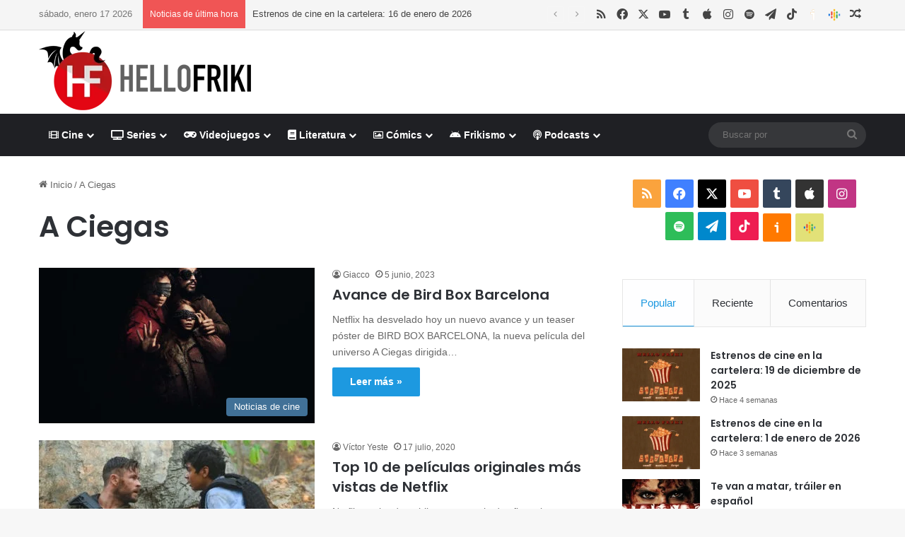

--- FILE ---
content_type: text/html; charset=UTF-8
request_url: https://www.hellofriki.com/tags/a-ciegas/
body_size: 19220
content:
<!DOCTYPE html><html lang="es" data-skin="light"><head><meta charset="UTF-8"/><link rel="profile" href="//gmpg.org/xfn/11"/><meta http-equiv='x-dns-prefetch-control' content='on'><link rel='dns-prefetch' href="//cdnjs.cloudflare.com/"/><link rel='dns-prefetch' href="//ajax.googleapis.com/"/><link rel='dns-prefetch' href="//fonts.googleapis.com/"/><link rel='dns-prefetch' href="//fonts.gstatic.com/"/><link rel='dns-prefetch' href="//s.gravatar.com/"/><link rel='dns-prefetch' href="//www.google-analytics.com/"/><link rel='preload' as='script' href="//ajax.googleapis.com/ajax/libs/webfont/1/webfont.js"><meta name='robots' content='index, follow, max-image-preview:large, max-snippet:-1, max-video-preview:-1'/> <script data-no-defer="1" data-ezscrex="false" data-cfasync="false" data-pagespeed-no-defer data-cookieconsent="ignore">var ctPublicFunctions = {"_ajax_nonce":"e26614fc93","_rest_nonce":"be73f3993e","_ajax_url":"\/wp-admin\/admin-ajax.php","_rest_url":"https:\/\/www.hellofriki.com\/wp-json\/","data__cookies_type":"native","data__ajax_type":"rest","data__bot_detector_enabled":"0","data__frontend_data_log_enabled":1,"cookiePrefix":"","wprocket_detected":false,"host_url":"www.hellofriki.com","text__ee_click_to_select":"Click to select the whole data","text__ee_original_email":"The complete one is","text__ee_got_it":"Got it","text__ee_blocked":"Bloqueado","text__ee_cannot_connect":"Cannot connect","text__ee_cannot_decode":"Can not decode email. Unknown reason","text__ee_email_decoder":"CleanTalk email decoder","text__ee_wait_for_decoding":"The magic is on the way!","text__ee_decoding_process":"Please wait a few seconds while we decode the contact data."}</script> <script data-no-defer="1" data-ezscrex="false" data-cfasync="false" data-pagespeed-no-defer data-cookieconsent="ignore">var ctPublic = {"_ajax_nonce":"e26614fc93","settings__forms__check_internal":"0","settings__forms__check_external":"0","settings__forms__force_protection":"0","settings__forms__search_test":"1","settings__forms__wc_add_to_cart":"0","settings__data__bot_detector_enabled":"0","settings__sfw__anti_crawler":0,"blog_home":"https:\/\/www.hellofriki.com\/","pixel__setting":"3","pixel__enabled":true,"pixel__url":"https:\/\/moderate8-v4.cleantalk.org\/pixel\/3e896d576fd444dfde59b489df7630b1.gif","data__email_check_before_post":"1","data__email_check_exist_post":"0","data__cookies_type":"native","data__key_is_ok":true,"data__visible_fields_required":true,"wl_brandname":"Anti-Spam by CleanTalk","wl_brandname_short":"CleanTalk","ct_checkjs_key":"53e6ec4b3619badfa216b318ab1f9315fdf8a687698e0838ff9771c8b6c80ec2","emailEncoderPassKey":"7fbf2588cf78eeaa2539b57a8bf1da14","bot_detector_forms_excluded":"W10=","advancedCacheExists":false,"varnishCacheExists":false,"wc_ajax_add_to_cart":false}</script> <link media="all" href="/wp-content/cache/autoptimize/css/autoptimize_69d36abd5aa46e9197e456ec2c544b3e.css" rel="stylesheet"><link media="screen" href="/wp-content/cache/autoptimize/css/autoptimize_065892e82b11b7e2276dab07a3bdf8a3.css" rel="stylesheet"><title>Noticias, críticas, reportajes y artículos sobre A Ciegas - Hello Friki</title><meta name="description" content="Noticias, críticas, reportajes y otros artículos de A Ciegas en Hello Friki, portal de cine, series, videojuegos, literatura y cómics."/><link rel="canonical" href="https://www.hellofriki.com/tags/a-ciegas/"/><meta property="og:locale" content="es_ES"/><meta property="og:type" content="article"/><meta property="og:title" content="Noticias, críticas, reportajes y artículos sobre A Ciegas - Hello Friki"/><meta property="og:description" content="Noticias, críticas, reportajes y otros artículos de A Ciegas en Hello Friki, portal de cine, series, videojuegos, literatura y cómics."/><meta property="og:url" content="https://www.hellofriki.com/tags/a-ciegas/"/><meta property="og:site_name" content="Hello Friki"/><meta property="og:image" content="https://www.hellofriki.com/wp-content/uploads/2013/08/icon-ipad.png"/><meta property="og:image:width" content="72"/><meta property="og:image:height" content="72"/><meta property="og:image:type" content="image/png"/><meta name="twitter:card" content="summary_large_image"/><meta name="twitter:site" content="@HelloFriki"/> <script type="application/ld+json" class="yoast-schema-graph">{"@context":"https://schema.org","@graph":[{"@type":"CollectionPage","@id":"https://www.hellofriki.com/tags/a-ciegas/","url":"https://www.hellofriki.com/tags/a-ciegas/","name":"Noticias, críticas, reportajes y artículos sobre A Ciegas - Hello Friki","isPartOf":{"@id":"https://www.hellofriki.com/#website"},"primaryImageOfPage":{"@id":"https://www.hellofriki.com/tags/a-ciegas/#primaryimage"},"image":{"@id":"https://www.hellofriki.com/tags/a-ciegas/#primaryimage"},"thumbnailUrl":"https://www.hellofriki.com/wp-content/uploads/2023/06/ES-ES_BirdBoxBarcelona_S1_Main_Vertical_RGB_PRE.jpg","description":"Noticias, críticas, reportajes y otros artículos de A Ciegas en Hello Friki, portal de cine, series, videojuegos, literatura y cómics.","breadcrumb":{"@id":"https://www.hellofriki.com/tags/a-ciegas/#breadcrumb"},"inLanguage":"es"},{"@type":"ImageObject","inLanguage":"es","@id":"https://www.hellofriki.com/tags/a-ciegas/#primaryimage","url":"https://www.hellofriki.com/wp-content/uploads/2023/06/ES-ES_BirdBoxBarcelona_S1_Main_Vertical_RGB_PRE.jpg","contentUrl":"https://www.hellofriki.com/wp-content/uploads/2023/06/ES-ES_BirdBoxBarcelona_S1_Main_Vertical_RGB_PRE.jpg","width":1500,"height":2222},{"@type":"BreadcrumbList","@id":"https://www.hellofriki.com/tags/a-ciegas/#breadcrumb","itemListElement":[{"@type":"ListItem","position":1,"name":"Portada","item":"https://www.hellofriki.com/"},{"@type":"ListItem","position":2,"name":"A Ciegas"}]},{"@type":"WebSite","@id":"https://www.hellofriki.com/#website","url":"https://www.hellofriki.com/","name":"Hello Friki","description":"Tu portal de cine, series, videojuegos, literatura y cómics","potentialAction":[{"@type":"SearchAction","target":{"@type":"EntryPoint","urlTemplate":"https://www.hellofriki.com/?s={search_term_string}"},"query-input":{"@type":"PropertyValueSpecification","valueRequired":true,"valueName":"search_term_string"}}],"inLanguage":"es"}]}</script> <link rel='dns-prefetch' href="//www.googletagmanager.com/"/><link href="//quantcast.mgr.consensu.org/" rel='preconnect'/><link href="//pagead2.googlesyndication.com/" rel='preconnect'/><link href="//ajax.googleapis.com/" rel='preconnect'/><link href="//www.googletagmanager.com/" rel='preconnect'/><link href="//www.google-analytics.com/" rel='preconnect'/><link href="//secure.quantserve.com/" rel='preconnect'/><link href="//googleads.g.doubleclick.net/" rel='preconnect'/><link href="//audit-tcfv2.quantcast.mgr.consensu.org/" rel='preconnect'/><link href="//test.quantcast.mgr.consensu.org/" rel='preconnect'/><link rel="alternate" type="application/rss+xml" title="Hello Friki &raquo; Feed" href="/feed/"/><link rel="alternate" type="application/rss+xml" title="Hello Friki &raquo; Feed de los comentarios" href="/comments/feed/"/><link rel="alternate" type="application/rss+xml" title="Hello Friki &raquo; Etiqueta A Ciegas del feed" href="feed/"/><meta name="viewport" content="width=device-width, initial-scale=1.0"/><style id='tie-theme-child-css-inline-css' type='text/css'>.wf-active .logo-text,.wf-active h1,.wf-active h2,.wf-active h3,.wf-active h4,.wf-active h5,.wf-active h6,.wf-active .the-subtitle{font-family: 'Poppins';}:root:root{--brand-color: #1b98e0;--dark-brand-color: #0066ae;--bright-color: #FFFFFF;--base-color: #2c2f34;}#reading-position-indicator{box-shadow: 0 0 10px rgba( 27,152,224,0.7);}html :root:root{--brand-color: #1b98e0;--dark-brand-color: #0066ae;--bright-color: #FFFFFF;--base-color: #2c2f34;}html #reading-position-indicator{box-shadow: 0 0 10px rgba( 27,152,224,0.7);}html #header-notification-bar{background: var( --tie-preset-gradient-13 );}html #header-notification-bar{--tie-buttons-color: #FFFFFF;--tie-buttons-border-color: #FFFFFF;--tie-buttons-hover-color: #e1e1e1;--tie-buttons-hover-text: #000000;}html #header-notification-bar{--tie-buttons-text: #000000;}html #top-nav,html #top-nav .sub-menu,html #top-nav .comp-sub-menu,html #top-nav .ticker-content,html #top-nav .ticker-swipe,html .top-nav-boxed #top-nav .topbar-wrapper,html .top-nav-dark .top-menu ul,html #autocomplete-suggestions.search-in-top-nav{background-color : #f5f5f5;}html #top-nav *,html #autocomplete-suggestions.search-in-top-nav{border-color: rgba( #000000,0.08);}html #top-nav .icon-basecloud-bg:after{color: #f5f5f5;}html #top-nav a:not(:hover),html #top-nav input,html #top-nav #search-submit,html #top-nav .fa-spinner,html #top-nav .dropdown-social-icons li a span,html #top-nav .components > li .social-link:not(:hover) span,html #autocomplete-suggestions.search-in-top-nav a{color: #444444;}html #top-nav input::-moz-placeholder{color: #444444;}html #top-nav input:-moz-placeholder{color: #444444;}html #top-nav input:-ms-input-placeholder{color: #444444;}html #top-nav input::-webkit-input-placeholder{color: #444444;}html #top-nav,html .search-in-top-nav{--tie-buttons-color: #1b98e0;--tie-buttons-border-color: #1b98e0;--tie-buttons-text: #FFFFFF;--tie-buttons-hover-color: #007ac2;}html #top-nav a:hover,html #top-nav .menu li:hover > a,html #top-nav .menu > .tie-current-menu > a,html #top-nav .components > li:hover > a,html #top-nav .components #search-submit:hover,html #autocomplete-suggestions.search-in-top-nav .post-title a:hover{color: #1b98e0;}html #top-nav,html #top-nav .comp-sub-menu,html #top-nav .tie-weather-widget{color: #777777;}html #autocomplete-suggestions.search-in-top-nav .post-meta,html #autocomplete-suggestions.search-in-top-nav .post-meta a:not(:hover){color: rgba( 119,119,119,0.7 );}html #top-nav .weather-icon .icon-cloud,html #top-nav .weather-icon .icon-basecloud-bg,html #top-nav .weather-icon .icon-cloud-behind{color: #777777 !important;}html #footer{background-color: #444444;}html #site-info{background-color: #ffffff;}html #background-stream-cover{background-image: url(https://www.hellofriki.com/wp-content/uploads/2021/03/anuncio-es-fondo.jpg);background-repeat: no-repeat;background-size: cover; background-attachment: fixed;background-position: center top;}html #footer .posts-list-counter .posts-list-items li.widget-post-list:before{border-color: #444444;}html #footer .timeline-widget a .date:before{border-color: rgba(68,68,68,0.8);}html #footer .footer-boxed-widget-area,html #footer textarea,html #footer input:not([type=submit]),html #footer select,html #footer code,html #footer kbd,html #footer pre,html #footer samp,html #footer .show-more-button,html #footer .slider-links .tie-slider-nav span,html #footer #wp-calendar,html #footer #wp-calendar tbody td,html #footer #wp-calendar thead th,html #footer .widget.buddypress .item-options a{border-color: rgba(255,255,255,0.1);}html #footer .social-statistics-widget .white-bg li.social-icons-item a,html #footer .widget_tag_cloud .tagcloud a,html #footer .latest-tweets-widget .slider-links .tie-slider-nav span,html #footer .widget_layered_nav_filters a{border-color: rgba(255,255,255,0.1);}html #footer .social-statistics-widget .white-bg li:before{background: rgba(255,255,255,0.1);}html .site-footer #wp-calendar tbody td{background: rgba(255,255,255,0.02);}html #footer .white-bg .social-icons-item a span.followers span,html #footer .circle-three-cols .social-icons-item a .followers-num,html #footer .circle-three-cols .social-icons-item a .followers-name{color: rgba(255,255,255,0.8);}html #footer .timeline-widget ul:before,html #footer .timeline-widget a:not(:hover) .date:before{background-color: #262626;}html #footer .widget-title,html #footer .widget-title a:not(:hover){color: #dddddd;}html #footer,html #footer textarea,html #footer input:not([type='submit']),html #footer select,html #footer #wp-calendar tbody,html #footer .tie-slider-nav li span:not(:hover),html #footer .widget_categories li a:before,html #footer .widget_product_categories li a:before,html #footer .widget_layered_nav li a:before,html #footer .widget_archive li a:before,html #footer .widget_nav_menu li a:before,html #footer .widget_meta li a:before,html #footer .widget_pages li a:before,html #footer .widget_recent_entries li a:before,html #footer .widget_display_forums li a:before,html #footer .widget_display_views li a:before,html #footer .widget_rss li a:before,html #footer .widget_display_stats dt:before,html #footer .subscribe-widget-content h3,html #footer .about-author .social-icons a:not(:hover) span{color: #aaaaaa;}html #footer post-widget-body .meta-item,html #footer .post-meta,html #footer .stream-title,html #footer.dark-skin .timeline-widget .date,html #footer .wp-caption .wp-caption-text,html #footer .rss-date{color: rgba(170,170,170,0.7);}html #footer input::-moz-placeholder{color: #aaaaaa;}html #footer input:-moz-placeholder{color: #aaaaaa;}html #footer input:-ms-input-placeholder{color: #aaaaaa;}html #footer input::-webkit-input-placeholder{color: #aaaaaa;}html #site-info,html #site-info ul.social-icons li a:not(:hover) span{color: #999999;}html #footer .site-info a:not(:hover){color: #666666;}html .social-icons-item .custom-link-1-social-icon{background-color: #ff7900 !important;}html .social-icons-item .custom-link-1-social-icon span{color: #ff7900;}html .social-icons-item .custom-link-1-social-icon.custom-social-img span.social-icon-img{background-image: url('https://www.hellofriki.com/wp-content/themes/hftheme/images/ivoox.png');}html .social-icons-item .custom-link-2-social-icon{background-color: #e2e178 !important;}html .social-icons-item .custom-link-2-social-icon span{color: #e2e178;}html .social-icons-item .custom-link-2-social-icon.custom-social-img span.social-icon-img{background-image: url('https://www.hellofriki.com/wp-content/uploads/2023/09/podcasts_48dp.png');}html .tie-cat-14444,html .tie-cat-item-14444 > span{background-color:#3f7096 !important;color:#FFFFFF !important;}html .tie-cat-14444:after{border-top-color:#3f7096 !important;}html .tie-cat-14444:hover{background-color:#215278 !important;}html .tie-cat-14444:hover:after{border-top-color:#215278 !important;}html .tie-cat-14470,html .tie-cat-item-14470 > span{background-color:#bd7b08 !important;color:#FFFFFF !important;}html .tie-cat-14470:after{border-top-color:#bd7b08 !important;}html .tie-cat-14470:hover{background-color:#9f5d00 !important;}html .tie-cat-14470:hover:after{border-top-color:#9f5d00 !important;}html .tie-cat-16049,html .tie-cat-item-16049 > span{background-color:#39464d !important;color:#FFFFFF !important;}html .tie-cat-16049:after{border-top-color:#39464d !important;}html .tie-cat-16049:hover{background-color:#1b282f !important;}html .tie-cat-16049:hover:after{border-top-color:#1b282f !important;}html .tie-cat-14464,html .tie-cat-item-14464 > span{background-color:#bdb402 !important;color:#FFFFFF !important;}html .tie-cat-14464:after{border-top-color:#bdb402 !important;}html .tie-cat-14464:hover{background-color:#9f9600 !important;}html .tie-cat-14464:hover:after{border-top-color:#9f9600 !important;}html .tie-cat-14452,html .tie-cat-item-14452 > span{background-color:#418a11 !important;color:#FFFFFF !important;}html .tie-cat-14452:after{border-top-color:#418a11 !important;}html .tie-cat-14452:hover{background-color:#236c00 !important;}html .tie-cat-14452:hover:after{border-top-color:#236c00 !important;}html .tie-cat-14458,html .tie-cat-item-14458 > span{background-color:#9c141b !important;color:#FFFFFF !important;}html .tie-cat-14458:after{border-top-color:#9c141b !important;}html .tie-cat-14458:hover{background-color:#7e0000 !important;}html .tie-cat-14458:hover:after{border-top-color:#7e0000 !important;}html .tie-cat-14446,html .tie-cat-item-14446 > span{background-color:#3f7096 !important;color:#FFFFFF !important;}html .tie-cat-14446:after{border-top-color:#3f7096 !important;}html .tie-cat-14446:hover{background-color:#215278 !important;}html .tie-cat-14446:hover:after{border-top-color:#215278 !important;}html .tie-cat-14448,html .tie-cat-item-14448 > span{background-color:#3f7096 !important;color:#FFFFFF !important;}html .tie-cat-14448:after{border-top-color:#3f7096 !important;}html .tie-cat-14448:hover{background-color:#215278 !important;}html .tie-cat-14448:hover:after{border-top-color:#215278 !important;}html .tie-cat-14450,html .tie-cat-item-14450 > span{background-color:#3f7096 !important;color:#FFFFFF !important;}html .tie-cat-14450:after{border-top-color:#3f7096 !important;}html .tie-cat-14450:hover{background-color:#215278 !important;}html .tie-cat-14450:hover:after{border-top-color:#215278 !important;}html .tie-cat-14445,html .tie-cat-item-14445 > span{background-color:#3f7096 !important;color:#FFFFFF !important;}html .tie-cat-14445:after{border-top-color:#3f7096 !important;}html .tie-cat-14445:hover{background-color:#215278 !important;}html .tie-cat-14445:hover:after{border-top-color:#215278 !important;}html .tie-cat-14447,html .tie-cat-item-14447 > span{background-color:#3f7096 !important;color:#FFFFFF !important;}html .tie-cat-14447:after{border-top-color:#3f7096 !important;}html .tie-cat-14447:hover{background-color:#215278 !important;}html .tie-cat-14447:hover:after{border-top-color:#215278 !important;}html .tie-cat-14449,html .tie-cat-item-14449 > span{background-color:#3f7096 !important;color:#FFFFFF !important;}html .tie-cat-14449:after{border-top-color:#3f7096 !important;}html .tie-cat-14449:hover{background-color:#215278 !important;}html .tie-cat-14449:hover:after{border-top-color:#215278 !important;}html .tie-cat-14451,html .tie-cat-item-14451 > span{background-color:#3f7096 !important;color:#FFFFFF !important;}html .tie-cat-14451:after{border-top-color:#3f7096 !important;}html .tie-cat-14451:hover{background-color:#215278 !important;}html .tie-cat-14451:hover:after{border-top-color:#215278 !important;}html .tie-cat-14472,html .tie-cat-item-14472 > span{background-color:#bd7b08 !important;color:#FFFFFF !important;}html .tie-cat-14472:after{border-top-color:#bd7b08 !important;}html .tie-cat-14472:hover{background-color:#9f5d00 !important;}html .tie-cat-14472:hover:after{border-top-color:#9f5d00 !important;}html .tie-cat-14474,html .tie-cat-item-14474 > span{background-color:#bd7b08 !important;color:#FFFFFF !important;}html .tie-cat-14474:after{border-top-color:#bd7b08 !important;}html .tie-cat-14474:hover{background-color:#9f5d00 !important;}html .tie-cat-14474:hover:after{border-top-color:#9f5d00 !important;}html .tie-cat-14471,html .tie-cat-item-14471 > span{background-color:#bd7b08 !important;color:#FFFFFF !important;}html .tie-cat-14471:after{border-top-color:#bd7b08 !important;}html .tie-cat-14471:hover{background-color:#9f5d00 !important;}html .tie-cat-14471:hover:after{border-top-color:#9f5d00 !important;}html .tie-cat-14473,html .tie-cat-item-14473 > span{background-color:#bd7b08 !important;color:#FFFFFF !important;}html .tie-cat-14473:after{border-top-color:#bd7b08 !important;}html .tie-cat-14473:hover{background-color:#9f5d00 !important;}html .tie-cat-14473:hover:after{border-top-color:#9f5d00 !important;}html .tie-cat-14475,html .tie-cat-item-14475 > span{background-color:#bd7b08 !important;color:#FFFFFF !important;}html .tie-cat-14475:after{border-top-color:#bd7b08 !important;}html .tie-cat-14475:hover{background-color:#9f5d00 !important;}html .tie-cat-14475:hover:after{border-top-color:#9f5d00 !important;}html .tie-cat-16050,html .tie-cat-item-16050 > span{background-color:#39464d !important;color:#FFFFFF !important;}html .tie-cat-16050:after{border-top-color:#39464d !important;}html .tie-cat-16050:hover{background-color:#1b282f !important;}html .tie-cat-16050:hover:after{border-top-color:#1b282f !important;}html .tie-cat-16051,html .tie-cat-item-16051 > span{background-color:#39464d !important;color:#FFFFFF !important;}html .tie-cat-16051:after{border-top-color:#39464d !important;}html .tie-cat-16051:hover{background-color:#1b282f !important;}html .tie-cat-16051:hover:after{border-top-color:#1b282f !important;}html .tie-cat-15395,html .tie-cat-item-15395 > span{background-color:#39464d !important;color:#FFFFFF !important;}html .tie-cat-15395:after{border-top-color:#39464d !important;}html .tie-cat-15395:hover{background-color:#1b282f !important;}html .tie-cat-15395:hover:after{border-top-color:#1b282f !important;}html .tie-cat-14466,html .tie-cat-item-14466 > span{background-color:#bdb402 !important;color:#FFFFFF !important;}html .tie-cat-14466:after{border-top-color:#bdb402 !important;}html .tie-cat-14466:hover{background-color:#9f9600 !important;}html .tie-cat-14466:hover:after{border-top-color:#9f9600 !important;}html .tie-cat-14468,html .tie-cat-item-14468 > span{background-color:#bdb402 !important;color:#FFFFFF !important;}html .tie-cat-14468:after{border-top-color:#bdb402 !important;}html .tie-cat-14468:hover{background-color:#9f9600 !important;}html .tie-cat-14468:hover:after{border-top-color:#9f9600 !important;}html .tie-cat-14465,html .tie-cat-item-14465 > span{background-color:#bdb402 !important;color:#FFFFFF !important;}html .tie-cat-14465:after{border-top-color:#bdb402 !important;}html .tie-cat-14465:hover{background-color:#9f9600 !important;}html .tie-cat-14465:hover:after{border-top-color:#9f9600 !important;}html .tie-cat-14467,html .tie-cat-item-14467 > span{background-color:#bdb402 !important;color:#FFFFFF !important;}html .tie-cat-14467:after{border-top-color:#bdb402 !important;}html .tie-cat-14467:hover{background-color:#9f9600 !important;}html .tie-cat-14467:hover:after{border-top-color:#9f9600 !important;}html .tie-cat-14469,html .tie-cat-item-14469 > span{background-color:#bdb402 !important;color:#FFFFFF !important;}html .tie-cat-14469:after{border-top-color:#bdb402 !important;}html .tie-cat-14469:hover{background-color:#9f9600 !important;}html .tie-cat-14469:hover:after{border-top-color:#9f9600 !important;}html .tie-cat-14454,html .tie-cat-item-14454 > span{background-color:#418a11 !important;color:#FFFFFF !important;}html .tie-cat-14454:after{border-top-color:#418a11 !important;}html .tie-cat-14454:hover{background-color:#236c00 !important;}html .tie-cat-14454:hover:after{border-top-color:#236c00 !important;}html .tie-cat-14456,html .tie-cat-item-14456 > span{background-color:#418a11 !important;color:#FFFFFF !important;}html .tie-cat-14456:after{border-top-color:#418a11 !important;}html .tie-cat-14456:hover{background-color:#236c00 !important;}html .tie-cat-14456:hover:after{border-top-color:#236c00 !important;}html .tie-cat-14453,html .tie-cat-item-14453 > span{background-color:#418a11 !important;color:#FFFFFF !important;}html .tie-cat-14453:after{border-top-color:#418a11 !important;}html .tie-cat-14453:hover{background-color:#236c00 !important;}html .tie-cat-14453:hover:after{border-top-color:#236c00 !important;}html .tie-cat-14455,html .tie-cat-item-14455 > span{background-color:#418a11 !important;color:#FFFFFF !important;}html .tie-cat-14455:after{border-top-color:#418a11 !important;}html .tie-cat-14455:hover{background-color:#236c00 !important;}html .tie-cat-14455:hover:after{border-top-color:#236c00 !important;}html .tie-cat-14457,html .tie-cat-item-14457 > span{background-color:#418a11 !important;color:#FFFFFF !important;}html .tie-cat-14457:after{border-top-color:#418a11 !important;}html .tie-cat-14457:hover{background-color:#236c00 !important;}html .tie-cat-14457:hover:after{border-top-color:#236c00 !important;}html .tie-cat-14460,html .tie-cat-item-14460 > span{background-color:#9c141b !important;color:#FFFFFF !important;}html .tie-cat-14460:after{border-top-color:#9c141b !important;}html .tie-cat-14460:hover{background-color:#7e0000 !important;}html .tie-cat-14460:hover:after{border-top-color:#7e0000 !important;}html .tie-cat-14462,html .tie-cat-item-14462 > span{background-color:#9c141b !important;color:#FFFFFF !important;}html .tie-cat-14462:after{border-top-color:#9c141b !important;}html .tie-cat-14462:hover{background-color:#7e0000 !important;}html .tie-cat-14462:hover:after{border-top-color:#7e0000 !important;}html .tie-cat-23740,html .tie-cat-item-23740 > span{background-color:#9c141b !important;color:#FFFFFF !important;}html .tie-cat-23740:after{border-top-color:#9c141b !important;}html .tie-cat-23740:hover{background-color:#7e0000 !important;}html .tie-cat-23740:hover:after{border-top-color:#7e0000 !important;}html .tie-cat-14459,html .tie-cat-item-14459 > span{background-color:#9c141b !important;color:#FFFFFF !important;}html .tie-cat-14459:after{border-top-color:#9c141b !important;}html .tie-cat-14459:hover{background-color:#7e0000 !important;}html .tie-cat-14459:hover:after{border-top-color:#7e0000 !important;}html .tie-cat-14461,html .tie-cat-item-14461 > span{background-color:#9c141b !important;color:#FFFFFF !important;}html .tie-cat-14461:after{border-top-color:#9c141b !important;}html .tie-cat-14461:hover{background-color:#7e0000 !important;}html .tie-cat-14461:hover:after{border-top-color:#7e0000 !important;}html .tie-cat-14463,html .tie-cat-item-14463 > span{background-color:#9c141b !important;color:#FFFFFF !important;}html .tie-cat-14463:after{border-top-color:#9c141b !important;}html .tie-cat-14463:hover{background-color:#7e0000 !important;}html .tie-cat-14463:hover:after{border-top-color:#7e0000 !important;} /*# sourceURL=tie-theme-child-css-inline-css */</style> <script type="text/javascript" src="https://www.hellofriki.com/wp-includes/js/jquery/jquery.min.js" id="jquery-core-js"></script> <script type="text/javascript" src="https://www.googletagmanager.com/gtag/js?id=G-5JL08Y96FH" id="google_gtagjs-js" async></script> <script type="text/javascript" id="google_gtagjs-js-after">window.dataLayer = window.dataLayer || [];function gtag(){dataLayer.push(arguments);}
gtag("set","linker",{"domains":["www.hellofriki.com"]});
gtag("js", new Date());
gtag("set", "developer_id.dZTNiMT", true);
gtag("config", "G-5JL08Y96FH");
//# sourceURL=google_gtagjs-js-after</script> <link rel="https://api.w.org/" href="/wp-json/"/><link rel="alternate" title="JSON" type="application/json" href="/wp-json/wp/v2/tags/22632"/><meta name="generator" content="WordPress 6.9"/><meta name="generator" content="Site Kit by Google 1.168.0"/><script type='text/javascript'>var taqyeem = {"ajaxurl":"https://www.hellofriki.com/wp-admin/admin-ajax.php" , "your_rating":"Tu Valoración:"};</script> <meta http-equiv="X-UA-Compatible" content="IE=edge"> <script>(function(w,d,s,l,i){w[l]=w[l]||[];w[l].push({'gtm.start':
new Date().getTime(),event:'gtm.js'});var f=d.getElementsByTagName(s)[0],
j=d.createElement(s),dl=l!='dataLayer'?'&l='+l:'';j.async=true;j.src=
'https://www.googletagmanager.com/gtm.js?id='+i+dl;f.parentNode.insertBefore(j,f);
})(window,document,'script','dataLayer','GTM-NDCZ8Q');</script> <script data-ad-client="ca-pub-0760134675023610" async src="https://pagead2.googlesyndication.com/pagead/js/adsbygoogle.js"></script> <link rel="icon" href="/wp-content/uploads/2019/09/cropped-hello-friki-logo-1-32x32.jpg" sizes="32x32"/><link rel="icon" href="/wp-content/uploads/2019/09/cropped-hello-friki-logo-1-192x192.jpg" sizes="192x192"/><link rel="apple-touch-icon" href="/wp-content/uploads/2019/09/cropped-hello-friki-logo-1-180x180.jpg"/><meta name="msapplication-TileImage" content="https://www.hellofriki.com/wp-content/uploads/2019/09/cropped-hello-friki-logo-1-270x270.jpg"/></head><body id="tie-body" class="archive tag tag-a-ciegas tag-22632 wp-theme-jannah wp-child-theme-hftheme tie-no-js wrapper-has-shadow block-head-2 magazine2 is-lazyload is-thumb-overlay-disabled is-desktop is-header-layout-3 has-header-ad sidebar-right has-sidebar"> <noscript><iframe src="//www.googletagmanager.com/ns.html?id=GTM-NDCZ8Q" height="0" width="0" style="display:none;visibility:hidden"></iframe></noscript><div class="background-overlay"><div id="tie-container" class="site tie-container"><div id="tie-wrapper"><header id="theme-header" class="theme-header header-layout-3 main-nav-dark main-nav-default-dark main-nav-below has-stream-item top-nav-active top-nav-dark top-nav-default-dark top-nav-above has-normal-width-logo mobile-header-default"><nav id="top-nav" class="has-date-breaking-components top-nav header-nav has-breaking-news" aria-label="Menú de Navegación secundario"><div class="container"><div class="topbar-wrapper"><div class="topbar-today-date"> sábado, enero 17 2026</div><div class="tie-alignleft"><div class="breaking controls-is-active"> <span class="breaking-title"> <span class="tie-icon-bolt breaking-icon" aria-hidden="true"></span> <span class="breaking-title-text">Noticias de última hora</span> </span><ul id="breaking-news-in-header" class="breaking-news" data-type="reveal" data-arrows="true"><li class="news-item"> <a href="/estrenos-de-cine-en-la-cartelera-16-de-enero-de-2026/">Estrenos de cine en la cartelera: 16 de enero de 2026</a></li><li class="news-item"> <a href="/scream-7-trailer-y-poster-del-regreso-de-ghostface/">Scream 7, tráiler y póster del regreso de Ghostface</a></li><li class="news-item"> <a href="/springsteen-deliver-me-from-nowhere-se-estrena-en-disney/">Springsteen: Deliver Me from Nowhere se estrena en Disney+</a></li><li class="news-item"> <a href="/analisis-de-therapy-simulator-demo-sientate-cuentame-tus-traumas/">Análisis de Therapy Simulator (Demo): Siéntate, cuéntame tus traumas</a></li><li class="news-item"> <a href="/helldivers-2-un-nuevo-bono-de-guerra-premium-regimiento-encubierto/">HELLDIVERS 2, nuevo Bono de Guerra Premium Regimiento encubierto</a></li><li class="news-item"> <a href="/analisis-de-metroid-prime-4-beyond-un-regreso-esperado-con-opiniones-dispares/">Análisis de Metroid Prime 4: Beyond. Un regreso esperado, con opiniones dispares.</a></li><li class="news-item"> <a href="/godzilla-kong-y-mas-titanes-regresan-en-monarch-el-legado-de-los-monstruos-t2/">Godzilla, Kong y más titanes regresan en Monarch: El legado de los monstruos T2</a></li><li class="news-item"> <a href="/critica-dc-black-label-jenny-sparks-la-ama-ha-vuelto/">Crítica: «DC Black Label. Jenny Sparks», la #&amp;#% ama ha vuelto</a></li><li class="news-item"> <a href="/vengadores-doomsday-llega-el-trailer-de-wakanda-4f-y-atlantis/">Vengadores: Doomsday, llega el tráiler de Wakanda, 4F y Atlantis</a></li><li class="news-item"> <a href="/alianza-editorial-empieza-2026-asi-de-potente/">Alianza Editorial empieza 2026 así de potente</a></li></ul></div></div><div class="tie-alignright"><ul class="components"><li class="social-icons-item"><a class="social-link rss-social-icon" rel="external noopener nofollow" target="_blank" href="http://feeds.feedburner.com/hello_friki"><span class="tie-social-icon tie-icon-feed"></span><span class="screen-reader-text">RSS</span></a></li><li class="social-icons-item"><a class="social-link facebook-social-icon" rel="external noopener nofollow" target="_blank" href="//www.facebook.com/hellofriki"><span class="tie-social-icon tie-icon-facebook"></span><span class="screen-reader-text">Facebook</span></a></li><li class="social-icons-item"><a class="social-link twitter-social-icon" rel="external noopener nofollow" target="_blank" href="//twitter.com/HelloFriki/"><span class="tie-social-icon tie-icon-twitter"></span><span class="screen-reader-text">X</span></a></li><li class="social-icons-item"><a class="social-link youtube-social-icon" rel="external noopener nofollow" target="_blank" href="//www.youtube.com/user/HelloFrikiCOM"><span class="tie-social-icon tie-icon-youtube"></span><span class="screen-reader-text">YouTube</span></a></li><li class="social-icons-item"><a class="social-link tumblr-social-icon" rel="external noopener nofollow" target="_blank" href="//hello-friki.tumblr.com/"><span class="tie-social-icon tie-icon-tumblr"></span><span class="screen-reader-text">Tumblr</span></a></li><li class="social-icons-item"><a class="social-link apple-social-icon" rel="external noopener nofollow" target="_blank" href="//podcasts.apple.com/us/podcast/hello-friki/id446678817"><span class="tie-social-icon tie-icon-apple"></span><span class="screen-reader-text">Apple</span></a></li><li class="social-icons-item"><a class="social-link instagram-social-icon" rel="external noopener nofollow" target="_blank" href="//www.instagram.com/hello_friki/"><span class="tie-social-icon tie-icon-instagram"></span><span class="screen-reader-text">Instagram</span></a></li><li class="social-icons-item"><a class="social-link spotify-social-icon" rel="external noopener nofollow" target="_blank" href="//open.spotify.com/show/2fcGeCdb1jXb1Vz3w92TII?si=ah57EME9TaqUEJBI7Xi1-g"><span class="tie-social-icon tie-icon-spotify"></span><span class="screen-reader-text">Spotify</span></a></li><li class="social-icons-item"><a class="social-link telegram-social-icon" rel="external noopener nofollow" target="_blank" href="//t.me/hellofriki"><span class="tie-social-icon tie-icon-paper-plane"></span><span class="screen-reader-text">Telegram</span></a></li><li class="social-icons-item"><a class="social-link tiktok-social-icon" rel="external noopener nofollow" target="_blank" href="//www.tiktok.com/@hellofriki"><span class="tie-social-icon tie-icon-tiktok"></span><span class="screen-reader-text">TikTok</span></a></li><li class="social-icons-item"><a class="social-link social-custom-link custom-link-1-social-icon custom-social-img" rel="external noopener nofollow" target="_blank" href="http://www.ivoox.com/podcast-hello-friki_sq_f134580_1.html"><span class="tie-social-icon social-icon-img social-icon-img-1"></span><span class="screen-reader-text">Ivoox</span></a></li><li class="social-icons-item"><a class="social-link social-custom-link custom-link-2-social-icon custom-social-img" rel="external noopener nofollow" target="_blank" href="//podcasts.google.com/feed/aHR0cDovL2ZlZWRzLmZlZWRidXJuZXIuY29tL2hlbGxvZnJpa2lwb2RjYXN0?sa=X&#038;ved=2ahUKEwi0wcu0v7GBAxXmcKQEHX-UCgMQ9sEGegQIARAZ"><span class="tie-social-icon social-icon-img social-icon-img-2"></span><span class="screen-reader-text">Google Podcasts</span></a></li><li class="random-post-icon menu-item custom-menu-link"> <a href="?random-post=1" class="random-post" title="Publicación al azar" rel="nofollow"> <span class="tie-icon-random" aria-hidden="true"></span> <span class="screen-reader-text">Publicación al azar</span> </a></li></ul></div></div></div></nav><div class="container header-container"><div class="tie-row logo-row"><div class="logo-wrapper"><div class="tie-col-md-4 logo-container clearfix"><div id="mobile-header-components-area_1" class="mobile-header-components"><ul class="components"><li class="mobile-component_menu custom-menu-link"><a href="#" id="mobile-menu-icon" class="menu-text-wrapper"><span class="tie-mobile-menu-icon nav-icon is-layout-1"></span><span class="menu-text">Menú</span></a></li></ul></div><div id="logo" class="image-logo" style="margin-top: 1px; margin-bottom: 5px;"> <a title="Hello Friki" href="/"> <picture class="tie-logo-default tie-logo-picture"> <source class="tie-logo-source-default tie-logo-source" srcset="https://www.hellofriki.com/wp-content/uploads/2019/09/hello-friki-logo-horizontal.png 2x, https://www.hellofriki.com/wp-content/uploads/2019/09/hello-friki-logo-horizontal-300.png 1x"> <img class="tie-logo-img-default tie-logo-img" src="/wp-content/uploads/2019/09/hello-friki-logo-horizontal-300.png" alt="Hello Friki" width="300" height="112" style="max-height:112px; width: auto;"/> </picture> </a></div></div></div><div class="tie-col-md-8 stream-item stream-item-top-wrapper"><div class="stream-item-top"><div class="stream-item-size" style="max-width:468px; min-height:60px;"></div></div></div></div></div><div class="main-nav-wrapper"><nav id="main-nav" data-skin="search-in-main-nav" class="main-nav header-nav live-search-parent menu-style-default menu-style-solid-bg" aria-label="Menú de Navegación principal"><div class="container"><div class="main-menu-wrapper"><div id="menu-components-wrap"><div id="sticky-logo" class="image-logo"> <a title="Hello Friki" href="/"> <picture class="tie-logo-default tie-logo-picture"> <source class="tie-logo-source-default tie-logo-source" srcset="https://www.hellofriki.com/wp-content/uploads/2019/09/hello-friki-logo-horizontal.png 2x, https://www.hellofriki.com/wp-content/uploads/2019/09/hello-friki-logo-horizontal-300.png 1x"> <img class="tie-logo-img-default tie-logo-img" src="/wp-content/uploads/2019/09/hello-friki-logo-horizontal-300.png" alt="Hello Friki"/> </picture> </a></div><div class="flex-placeholder"></div><div class="main-menu main-menu-wrap"><div id="main-nav-menu" class="main-menu header-menu"><ul id="menu-tematicas" class="menu"><li id="menu-item-20586" class="menu-item menu-item-type-taxonomy menu-item-object-category menu-item-20586 menu-item-has-icon mega-menu mega-cat mega-menu-posts " data-id="14444"><a href="/cine/"> <span aria-hidden="true" class="tie-menu-icon fas fa-film"></span> Cine</a><div class="mega-menu-block menu-sub-content"><div class="mega-menu-content"><div class="mega-cat-wrapper"><ul class="mega-cat-sub-categories cats-vertical"><li class="mega-all-link"><a href="/cine/" class="is-active is-loaded mega-sub-cat" data-id="14444">Todos</a></li><li class="mega-sub-cat-14446"><a href="/cine/criticas-cine/" class="mega-sub-cat" data-id="14446">Críticas de cine</a></li><li class="mega-sub-cat-14448"><a href="/cine/entrevistas-cine/" class="mega-sub-cat" data-id="14448">Entrevistas de cine</a></li><li class="mega-sub-cat-14450"><a href="/cine/estrenos/" class="mega-sub-cat" data-id="14450">Estrenos de cine en la cartelera</a></li><li class="mega-sub-cat-14445"><a href="/cine/noticias-cine/" class="mega-sub-cat" data-id="14445">Noticias de cine</a></li><li class="mega-sub-cat-14447"><a href="/cine/reportajes-cine/" class="mega-sub-cat" data-id="14447">Reportajes de cine</a></li><li class="mega-sub-cat-14449"><a href="/cine/sorteos-cine/" class="mega-sub-cat" data-id="14449">Sorteos de cine</a></li><li class="mega-sub-cat-14451"><a href="/cine/videocartelera/" class="mega-sub-cat" data-id="14451">Video cartelera</a></li></ul><div class="mega-cat-content mega-cat-sub-exists vertical-posts"><div class="mega-ajax-content mega-cat-posts-container clearfix"></div></div></div></div></div></li><li id="menu-item-20589" class="menu-item menu-item-type-taxonomy menu-item-object-category menu-item-20589 menu-item-has-icon mega-menu mega-cat mega-menu-posts " data-id="14452"><a href="/series/"> <span aria-hidden="true" class="tie-menu-icon fas fa-tv"></span> Series</a><div class="mega-menu-block menu-sub-content"><div class="mega-menu-content"><div class="mega-cat-wrapper"><ul class="mega-cat-sub-categories cats-vertical"><li class="mega-all-link"><a href="/series/" class="is-active is-loaded mega-sub-cat" data-id="14452">Todos</a></li><li class="mega-sub-cat-14454"><a href="/series/criticas-series/" class="mega-sub-cat" data-id="14454">Críticas de series</a></li><li class="mega-sub-cat-14456"><a href="/series/entrevistas-series/" class="mega-sub-cat" data-id="14456">Entrevistas de series</a></li><li class="mega-sub-cat-14453"><a href="/series/noticias-series/" class="mega-sub-cat" data-id="14453">Noticias de series</a></li><li class="mega-sub-cat-14455"><a href="/series/reportajes-series/" class="mega-sub-cat" data-id="14455">Reportajes de series</a></li><li class="mega-sub-cat-14457"><a href="/series/sorteos-series/" class="mega-sub-cat" data-id="14457">Sorteos de series</a></li></ul><div class="mega-cat-content mega-cat-sub-exists vertical-posts"><div class="mega-ajax-content mega-cat-posts-container clearfix"></div></div></div></div></div></li><li id="menu-item-20590" class="menu-item menu-item-type-taxonomy menu-item-object-category menu-item-20590 menu-item-has-icon mega-menu mega-cat mega-menu-posts " data-id="14458"><a href="/videojuegos/"> <span aria-hidden="true" class="tie-menu-icon fas fa-gamepad"></span> Videojuegos</a><div class="mega-menu-block menu-sub-content"><div class="mega-menu-content"><div class="mega-cat-wrapper"><ul class="mega-cat-sub-categories cats-vertical"><li class="mega-all-link"><a href="/videojuegos/" class="is-active is-loaded mega-sub-cat" data-id="14458">Todos</a></li><li class="mega-sub-cat-14460"><a href="/videojuegos/criticas-videojuegos/" class="mega-sub-cat" data-id="14460">Críticas de videojuegos</a></li><li class="mega-sub-cat-23740"><a href="/videojuegos/gameplays/" class="mega-sub-cat" data-id="23740">Gameplays</a></li><li class="mega-sub-cat-14459"><a href="/videojuegos/noticias-videojuegos/" class="mega-sub-cat" data-id="14459">Noticias de videojuegos</a></li><li class="mega-sub-cat-14461"><a href="/videojuegos/reportajes-videojuegos/" class="mega-sub-cat" data-id="14461">Reportajes de videojuegos</a></li><li class="mega-sub-cat-14463"><a href="/videojuegos/sorteos-videojuegos/" class="mega-sub-cat" data-id="14463">Sorteos de videojuegos</a></li></ul><div class="mega-cat-content mega-cat-sub-exists vertical-posts"><div class="mega-ajax-content mega-cat-posts-container clearfix"></div></div></div></div></div></li><li id="menu-item-20588" class="menu-item menu-item-type-taxonomy menu-item-object-category menu-item-20588 menu-item-has-icon mega-menu mega-cat mega-menu-posts " data-id="14464"><a href="/literatura/"> <span aria-hidden="true" class="tie-menu-icon fas fa-book"></span> Literatura</a><div class="mega-menu-block menu-sub-content"><div class="mega-menu-content"><div class="mega-cat-wrapper"><ul class="mega-cat-sub-categories cats-vertical"><li class="mega-all-link"><a href="/literatura/" class="is-active is-loaded mega-sub-cat" data-id="14464">Todos</a></li><li class="mega-sub-cat-14466"><a href="/literatura/criticas-literatura/" class="mega-sub-cat" data-id="14466">Críticas de literatura</a></li><li class="mega-sub-cat-14468"><a href="/literatura/entrevistas-literatura/" class="mega-sub-cat" data-id="14468">Entrevistas de literatura</a></li><li class="mega-sub-cat-14465"><a href="/literatura/noticias-literatura/" class="mega-sub-cat" data-id="14465">Noticias de literatura</a></li><li class="mega-sub-cat-14467"><a href="/literatura/reportajes-literatura/" class="mega-sub-cat" data-id="14467">Reportajes de literatura</a></li><li class="mega-sub-cat-14469"><a href="/literatura/sorteos-literatura/" class="mega-sub-cat" data-id="14469">Sorteos de literatura</a></li></ul><div class="mega-cat-content mega-cat-sub-exists vertical-posts"><div class="mega-ajax-content mega-cat-posts-container clearfix"></div></div></div></div></div></li><li id="menu-item-20587" class="menu-item menu-item-type-taxonomy menu-item-object-category menu-item-20587 menu-item-has-icon mega-menu mega-cat mega-menu-posts " data-id="14470"><a href="/comics/"> <span aria-hidden="true" class="tie-menu-icon far fa-image"></span> Cómics</a><div class="mega-menu-block menu-sub-content"><div class="mega-menu-content"><div class="mega-cat-wrapper"><ul class="mega-cat-sub-categories cats-vertical"><li class="mega-all-link"><a href="/comics/" class="is-active is-loaded mega-sub-cat" data-id="14470">Todos</a></li><li class="mega-sub-cat-14472"><a href="/comics/criticas-comics/" class="mega-sub-cat" data-id="14472">Críticas de cómics</a></li><li class="mega-sub-cat-14474"><a href="/comics/entrevistas-comics/" class="mega-sub-cat" data-id="14474">Entrevistas de cómics</a></li><li class="mega-sub-cat-14471"><a href="/comics/noticias-comics/" class="mega-sub-cat" data-id="14471">Noticias de cómics</a></li><li class="mega-sub-cat-14473"><a href="/comics/reportajes-comics/" class="mega-sub-cat" data-id="14473">Reportajes de cómics</a></li><li class="mega-sub-cat-14475"><a href="/comics/sorteos-comics/" class="mega-sub-cat" data-id="14475">Sorteos de cómics</a></li></ul><div class="mega-cat-content mega-cat-sub-exists vertical-posts"><div class="mega-ajax-content mega-cat-posts-container clearfix"></div></div></div></div></div></li><li id="menu-item-56019" class="menu-item menu-item-type-taxonomy menu-item-object-category menu-item-56019 menu-item-has-icon mega-menu mega-cat mega-menu-posts " data-id="16049"><a href="/frikismo/"> <span aria-hidden="true" class="tie-menu-icon fab fa-android"></span> Frikismo</a><div class="mega-menu-block menu-sub-content"><div class="mega-menu-content"><div class="mega-cat-wrapper"><ul class="mega-cat-sub-categories cats-vertical"><li class="mega-all-link"><a href="/frikismo/" class="is-active is-loaded mega-sub-cat" data-id="16049">Todos</a></li><li class="mega-sub-cat-16050"><a href="/frikismo/frikadas/" class="mega-sub-cat" data-id="16050">Frikadas</a></li><li class="mega-sub-cat-16051"><a href="/frikismo/frikinoticias/" class="mega-sub-cat" data-id="16051">Frikinoticias</a></li><li class="mega-sub-cat-15395"><a href="/frikismo/frikipills/" class="mega-sub-cat" data-id="15395">Frikipills</a></li><li class="mega-sub-cat-28218"><a href="/frikismo/juegos-de-mesa-y-rol/" class="mega-sub-cat" data-id="28218">Juegos de mesa y Rol</a></li></ul><div class="mega-cat-content mega-cat-sub-exists vertical-posts"><div class="mega-ajax-content mega-cat-posts-container clearfix"></div></div></div></div></div></li><li id="menu-item-62238" class="menu-item menu-item-type-taxonomy menu-item-object-category menu-item-62238 menu-item-has-icon mega-menu mega-cat mega-menu-posts " data-id="26294"><a href="/podcasts/"> <span aria-hidden="true" class="tie-menu-icon fas fa-podcast"></span> Podcasts</a><div class="mega-menu-block menu-sub-content"><div class="mega-menu-content"><div class="mega-cat-wrapper"><ul class="mega-cat-sub-categories cats-vertical"><li class="mega-all-link"><a href="/podcasts/" class="is-active is-loaded mega-sub-cat" data-id="26294">Todos</a></li><li class="mega-sub-cat-14476"><a href="/podcasts/hello-friki-podcast/" class="mega-sub-cat" data-id="14476">Hello Friki Podcast</a></li><li class="mega-sub-cat-26295"><a href="/podcasts/panorama-friki/" class="mega-sub-cat" data-id="26295">Panorama Friki</a></li></ul><div class="mega-cat-content mega-cat-sub-exists vertical-posts"><div class="mega-ajax-content mega-cat-posts-container clearfix"></div></div></div></div></div></li></ul></div></div><ul class="components"><li class="search-bar menu-item custom-menu-link" aria-label="Buscar"><form method="get" id="search" action="https://www.hellofriki.com/"> <input id="search-input" class="is-ajax-search" inputmode="search" type="text" name="s" title="Buscar por" placeholder="Buscar por"/> <button id="search-submit" type="submit"> <span class="tie-icon-search tie-search-icon" aria-hidden="true"></span> <span class="screen-reader-text">Buscar por</span> </button></form></li></ul></div></div></div></nav></div></header> <script>console.log('Style tie-css-styles')</script> <div id="content" class="site-content container"><div id="main-content-row" class="tie-row main-content-row"><div class="main-content tie-col-md-8 tie-col-xs-12" role="main"><header id="tag-title-section" class="entry-header-outer container-wrapper archive-title-wrapper"><nav id="breadcrumb"><a href="/"><span class="tie-icon-home" aria-hidden="true"></span> Inicio</a><em class="delimiter">/</em><span class="current">A Ciegas</span></nav><script type="application/ld+json">{"@context":"http:\/\/schema.org","@type":"BreadcrumbList","@id":"#Breadcrumb","itemListElement":[{"@type":"ListItem","position":1,"item":{"name":"Inicio","@id":"https:\/\/www.hellofriki.com\/"}}]}</script><h1 class="page-title">A Ciegas</h1></header><div class="mag-box wide-post-box"><div class="container-wrapper"><div class="mag-box-container clearfix"><ul id="posts-container" data-layout="default" data-settings="{'uncropped_image':'jannah-image-post','category_meta':true,'post_meta':true,'excerpt':'true','excerpt_length':'20','read_more':'true','read_more_text':false,'media_overlay':true,'title_length':0,'is_full':false,'is_category':false}" class="posts-items"><li class="post-item post-76910 post type-post status-publish format-standard has-post-thumbnail category-noticias-cine tag-a-ciegas tag-alex-pastor-2 tag-bird-box-barcelona tag-cine-2 tag-david-pastor tag-mario-casas tag-netflix tie-standard"> <a aria-label="Avance de Bird Box Barcelona" href="/avance-de-bird-box-barcelona/" class="post-thumb"><span class="post-cat-wrap"><span class="post-cat tie-cat-14445">Noticias de cine</span></span><img width="390" height="220" src="[data-uri]" class="attachment-jannah-image-large size-jannah-image-large lazy-img wp-post-image" alt="" decoding="async" fetchpriority="high" data-src="/wp-content/uploads/2023/06/ES-ES_BirdBoxBarcelona_S1_Main_Vertical_RGB_PRE-390x220.jpg" loading="lazy"/></a><div class="post-details"><div class="post-meta clearfix"><span class="author-meta single-author no-avatars"><span class="meta-item meta-author-wrapper meta-author-108"><span class="meta-author"><a href="/author/giacco/" class="author-name tie-icon" title="Giacco">Giacco</a></span></span></span><span class="date meta-item tie-icon">5 junio, 2023</span></div><h2 class="post-title"><a href="/avance-de-bird-box-barcelona/">Avance de Bird Box Barcelona</a></h2><p class="post-excerpt">Netflix ha desvelado hoy un nuevo avance y un teaser póster de BIRD BOX BARCELONA, la nueva película del universo A Ciegas dirigida&hellip;</p> <a class="more-link button" href="/avance-de-bird-box-barcelona/">Leer más &raquo;</a></div></li><li class="post-item post-56689 post type-post status-publish format-standard has-post-thumbnail category-noticias-cine tag-6-en-la-sombra tag-a-ciegas tag-criminales-en-el-mar tag-el-hoyo tag-el-irlandes tag-netflix tag-spenser-confidential tag-the-perfect-date tag-the-wrong-missy tag-triple-frontera tag-tyler-rake tie-standard"> <a aria-label="Top 10 de películas originales más vistas de Netflix" href="/top-10-de-peliculas-originales-mas-vistas-de-netflix/" class="post-thumb"><span class="post-cat-wrap"><span class="post-cat tie-cat-14445">Noticias de cine</span></span><img width="390" height="220" src="[data-uri]" class="attachment-jannah-image-large size-jannah-image-large lazy-img wp-post-image" alt="Top 10 de películas originales más vistas de Netflix" decoding="async" data-src="/wp-content/uploads/2020/07/netflix-top-10-películas-mas-vistas-390x220.jpg" loading="lazy"/></a><div class="post-details"><div class="post-meta clearfix"><span class="author-meta single-author no-avatars"><span class="meta-item meta-author-wrapper meta-author-1"><span class="meta-author"><a href="/author/victormyeste/" class="author-name tie-icon" title="Víctor Yeste">Víctor Yeste</a></span></span></span><span class="date meta-item tie-icon">17 julio, 2020</span></div><h2 class="post-title"><a href="/top-10-de-peliculas-originales-mas-vistas-de-netflix/">Top 10 de películas originales más vistas de Netflix</a></h2><p class="post-excerpt">Netflix acaba de publicar sus resultados financieros, anunciando que ya cuenta con 192,95 millones de clientes en todo el mundo.&hellip;</p> <a class="more-link button" href="/top-10-de-peliculas-originales-mas-vistas-de-netflix/">Leer más &raquo;</a></div></li><li class="post-item post-46875 post type-post status-publish format-standard has-post-thumbnail category-noticias-cine tag-a-ciegas tag-bird-box tag-john-malkovich tag-sandra-bullock tag-susanne-bier tie-standard"> <a aria-label="A Ciegas. Tráiler de la nueva película de Sandra Bullock en Netflix" href="/ciegas-trailer-la-nueva-pelicula-sandra-bullock-netflix/" class="post-thumb"><span class="post-cat-wrap"><span class="post-cat tie-cat-14445">Noticias de cine</span></span><img width="390" height="220" src="[data-uri]" class="attachment-jannah-image-large size-jannah-image-large lazy-img wp-post-image" alt="" decoding="async" loading="lazy" data-src="/wp-content/uploads/2018/10/a-ciegas-sandra-bullock-sarah-paulson-1540392914-390x220.jpg"/></a><div class="post-details"><div class="post-meta clearfix"><span class="author-meta single-author no-avatars"><span class="meta-item meta-author-wrapper meta-author-108"><span class="meta-author"><a href="/author/giacco/" class="author-name tie-icon" title="Giacco">Giacco</a></span></span></span><span class="date meta-item tie-icon">24 octubre, 2018</span></div><h2 class="post-title"><a href="/ciegas-trailer-la-nueva-pelicula-sandra-bullock-netflix/">A Ciegas. Tráiler de la nueva película de Sandra Bullock en Netflix</a></h2><p class="post-excerpt">Algo está acabando con la humanidad. Nadie sabe lo que es&#8230; solo que, si lo ves, acabas suicidándote. Solo hay&hellip;</p> <a class="more-link button" href="/ciegas-trailer-la-nueva-pelicula-sandra-bullock-netflix/">Leer más &raquo;</a></div></li></ul><div class="clearfix"></div></div></div></div></div><aside class="sidebar tie-col-md-4 tie-col-xs-12 normal-side is-sticky" aria-label="Barra lateral principal"><div class="theiaStickySidebar"> <script>console.log('Style tie-css-widgets')</script> <div class="widget social-icons-widget widget-content-only"><ul class="solid-social-icons is-centered"><li class="social-icons-item"><a class="social-link rss-social-icon" rel="external noopener nofollow" target="_blank" href="http://feeds.feedburner.com/hello_friki"><span class="tie-social-icon tie-icon-feed"></span><span class="screen-reader-text">RSS</span></a></li><li class="social-icons-item"><a class="social-link facebook-social-icon" rel="external noopener nofollow" target="_blank" href="//www.facebook.com/hellofriki"><span class="tie-social-icon tie-icon-facebook"></span><span class="screen-reader-text">Facebook</span></a></li><li class="social-icons-item"><a class="social-link twitter-social-icon" rel="external noopener nofollow" target="_blank" href="//twitter.com/HelloFriki/"><span class="tie-social-icon tie-icon-twitter"></span><span class="screen-reader-text">X</span></a></li><li class="social-icons-item"><a class="social-link youtube-social-icon" rel="external noopener nofollow" target="_blank" href="//www.youtube.com/user/HelloFrikiCOM"><span class="tie-social-icon tie-icon-youtube"></span><span class="screen-reader-text">YouTube</span></a></li><li class="social-icons-item"><a class="social-link tumblr-social-icon" rel="external noopener nofollow" target="_blank" href="//hello-friki.tumblr.com/"><span class="tie-social-icon tie-icon-tumblr"></span><span class="screen-reader-text">Tumblr</span></a></li><li class="social-icons-item"><a class="social-link apple-social-icon" rel="external noopener nofollow" target="_blank" href="//podcasts.apple.com/us/podcast/hello-friki/id446678817"><span class="tie-social-icon tie-icon-apple"></span><span class="screen-reader-text">Apple</span></a></li><li class="social-icons-item"><a class="social-link instagram-social-icon" rel="external noopener nofollow" target="_blank" href="//www.instagram.com/hello_friki/"><span class="tie-social-icon tie-icon-instagram"></span><span class="screen-reader-text">Instagram</span></a></li><li class="social-icons-item"><a class="social-link spotify-social-icon" rel="external noopener nofollow" target="_blank" href="//open.spotify.com/show/2fcGeCdb1jXb1Vz3w92TII?si=ah57EME9TaqUEJBI7Xi1-g"><span class="tie-social-icon tie-icon-spotify"></span><span class="screen-reader-text">Spotify</span></a></li><li class="social-icons-item"><a class="social-link telegram-social-icon" rel="external noopener nofollow" target="_blank" href="//t.me/hellofriki"><span class="tie-social-icon tie-icon-paper-plane"></span><span class="screen-reader-text">Telegram</span></a></li><li class="social-icons-item"><a class="social-link tiktok-social-icon" rel="external noopener nofollow" target="_blank" href="//www.tiktok.com/@hellofriki"><span class="tie-social-icon tie-icon-tiktok"></span><span class="screen-reader-text">TikTok</span></a></li><li class="social-icons-item"><a class="social-link social-custom-link custom-link-1-social-icon custom-social-img" rel="external noopener nofollow" target="_blank" href="http://www.ivoox.com/podcast-hello-friki_sq_f134580_1.html"><span class="tie-social-icon social-icon-img social-icon-img-1"></span><span class="screen-reader-text">Ivoox</span></a></li><li class="social-icons-item"><a class="social-link social-custom-link custom-link-2-social-icon custom-social-img" rel="external noopener nofollow" target="_blank" href="//podcasts.google.com/feed/aHR0cDovL2ZlZWRzLmZlZWRidXJuZXIuY29tL2hlbGxvZnJpa2lwb2RjYXN0?sa=X&#038;ved=2ahUKEwi0wcu0v7GBAxXmcKQEHX-UCgMQ9sEGegQIARAZ"><span class="tie-social-icon social-icon-img social-icon-img-2"></span><span class="screen-reader-text">Google Podcasts</span></a></li></ul><div class="clearfix"></div></div><div id="widget_tabs-2" class="container-wrapper tabs-container-wrapper tabs-container-3"><div class="widget tabs-widget"><div class="widget-container"><div class="tabs-widget"><div class="tabs-wrapper"><ul class="tabs"><li><a href="#widget_tabs-2-popular">Popular</a></li><li><a href="#widget_tabs-2-recent">Reciente</a></li><li><a href="#widget_tabs-2-comments">Comentarios</a></li></ul><div id="widget_tabs-2-popular" class="tab-content tab-content-popular"><ul class="tab-content-elements"><li class="widget-single-post-item widget-post-list tie-standard"><div class="post-widget-thumbnail"> <a aria-label="Estrenos de cine en la cartelera: 19 de diciembre de 2025" href="/estrenos-de-cine-en-la-cartelera-19-de-diciembre-de-2025/" class="post-thumb"><img width="220" height="150" src="[data-uri]" class="attachment-jannah-image-small size-jannah-image-small lazy-img tie-small-image wp-post-image" alt="Estrenos de cartelera Hello Friki" decoding="async" loading="lazy" data-src="/wp-content/uploads/2013/10/max-louise-hot-buttered-popcorn.jpg-220x150.jpg"/></a></div><div class="post-widget-body "> <a class="post-title the-subtitle" href="/estrenos-de-cine-en-la-cartelera-19-de-diciembre-de-2025/">Estrenos de cine en la cartelera: 19 de diciembre de 2025</a><div class="post-meta"> <span class="date meta-item tie-icon">Hace 4 semanas</span></div></div></li><li class="widget-single-post-item widget-post-list tie-standard"><div class="post-widget-thumbnail"> <a aria-label="Estrenos de cine en la cartelera: 1 de enero de 2026" href="/estrenos-de-cine-en-la-cartelera-1-de-enero-de-2026/" class="post-thumb"><img width="220" height="150" src="[data-uri]" class="attachment-jannah-image-small size-jannah-image-small lazy-img tie-small-image wp-post-image" alt="Estrenos de cartelera Hello Friki" decoding="async" loading="lazy" data-src="/wp-content/uploads/2013/10/max-louise-hot-buttered-popcorn.jpg-220x150.jpg"/></a></div><div class="post-widget-body "> <a class="post-title the-subtitle" href="/estrenos-de-cine-en-la-cartelera-1-de-enero-de-2026/">Estrenos de cine en la cartelera: 1 de enero de 2026</a><div class="post-meta"> <span class="date meta-item tie-icon">Hace 3 semanas</span></div></div></li><li class="widget-single-post-item widget-post-list tie-standard"><div class="post-widget-thumbnail"> <a aria-label="Te van a matar, tráiler en español" href="/te-van-a-matar-trailer-en-espanol/" class="post-thumb"><img width="220" height="150" src="[data-uri]" class="attachment-jannah-image-small size-jannah-image-small lazy-img tie-small-image wp-post-image" alt="" decoding="async" loading="lazy" data-src="/wp-content/uploads/2026/01/tw-43330-220x150.jpg"/></a></div><div class="post-widget-body "> <a class="post-title the-subtitle" href="/te-van-a-matar-trailer-en-espanol/">Te van a matar, tráiler en español</a><div class="post-meta"> <span class="date meta-item tie-icon">Hace 2 semanas</span></div></div></li><li class="widget-single-post-item widget-post-list tie-standard"><div class="post-widget-thumbnail"> <a aria-label="Videojuegos. Lanzamientos de enero 2026" href="/videojuegos-lanzamientos-de-enero-2026/" class="post-thumb"><img width="220" height="150" src="[data-uri]" class="attachment-jannah-image-small size-jannah-image-small lazy-img tie-small-image wp-post-image" alt="" decoding="async" loading="lazy" data-src="/wp-content/uploads/2025/12/Screenshot-2025-12-28-18.31.04-220x150.png"/></a></div><div class="post-widget-body "> <a class="post-title the-subtitle" href="/videojuegos-lanzamientos-de-enero-2026/">Videojuegos. Lanzamientos de enero 2026</a><div class="post-meta"> <span class="date meta-item tie-icon">Hace 3 semanas</span></div></div></li><li class="widget-single-post-item widget-post-list tie-standard"><div class="post-widget-thumbnail"> <a aria-label="Vengadores: Doomsday, breve pero intenso primer tráiler" href="/vengadores-doomsday-breve-pero-intenso-primer-trailer/" class="post-thumb"><img width="220" height="150" src="[data-uri]" class="attachment-jannah-image-small size-jannah-image-small lazy-img tie-small-image wp-post-image" alt="" decoding="async" loading="lazy" data-src="/wp-content/uploads/2025/12/tw-43299-220x150.jpg"/></a></div><div class="post-widget-body "> <a class="post-title the-subtitle" href="/vengadores-doomsday-breve-pero-intenso-primer-trailer/">Vengadores: Doomsday, breve pero intenso primer tráiler</a><div class="post-meta"> <span class="date meta-item tie-icon">Hace 4 semanas</span></div></div></li></ul></div><div id="widget_tabs-2-recent" class="tab-content tab-content-recent"><ul class="tab-content-elements"><li class="widget-single-post-item widget-post-list tie-standard"><div class="post-widget-thumbnail"> <a aria-label="Estrenos de cine en la cartelera: 16 de enero de 2026" href="/estrenos-de-cine-en-la-cartelera-16-de-enero-de-2026/" class="post-thumb"><img width="220" height="150" src="[data-uri]" class="attachment-jannah-image-small size-jannah-image-small lazy-img tie-small-image wp-post-image" alt="Estrenos de cartelera Hello Friki" decoding="async" loading="lazy" data-src="/wp-content/uploads/2013/10/max-louise-hot-buttered-popcorn.jpg-220x150.jpg"/></a></div><div class="post-widget-body "> <a class="post-title the-subtitle" href="/estrenos-de-cine-en-la-cartelera-16-de-enero-de-2026/">Estrenos de cine en la cartelera: 16 de enero de 2026</a><div class="post-meta"> <span class="date meta-item tie-icon">Hace 1 día</span></div></div></li><li class="widget-single-post-item widget-post-list tie-standard"><div class="post-widget-thumbnail"> <a aria-label="Scream 7, tráiler y póster del regreso de Ghostface" href="/scream-7-trailer-y-poster-del-regreso-de-ghostface/" class="post-thumb"><img width="220" height="150" src="[data-uri]" class="attachment-jannah-image-small size-jannah-image-small lazy-img tie-small-image wp-post-image" alt="" decoding="async" loading="lazy" data-src="/wp-content/uploads/2026/01/Screenshot-2026-01-15-20.15.58-220x150.png"/></a></div><div class="post-widget-body "> <a class="post-title the-subtitle" href="/scream-7-trailer-y-poster-del-regreso-de-ghostface/">Scream 7, tráiler y póster del regreso de Ghostface</a><div class="post-meta"> <span class="date meta-item tie-icon">Hace 2 días</span></div></div></li><li class="widget-single-post-item widget-post-list tie-standard"><div class="post-widget-thumbnail"> <a aria-label="Springsteen: Deliver Me from Nowhere se estrena en Disney+" href="/springsteen-deliver-me-from-nowhere-se-estrena-en-disney/" class="post-thumb"><img width="220" height="150" src="[data-uri]" class="attachment-jannah-image-small size-jannah-image-small lazy-img tie-small-image wp-post-image" alt="" decoding="async" loading="lazy" data-src="/wp-content/uploads/2026/01/unnamed-2-220x150.jpg"/></a></div><div class="post-widget-body "> <a class="post-title the-subtitle" href="/springsteen-deliver-me-from-nowhere-se-estrena-en-disney/">Springsteen: Deliver Me from Nowhere se estrena en Disney+</a><div class="post-meta"> <span class="date meta-item tie-icon">Hace 2 días</span></div></div></li><li class="widget-single-post-item widget-post-list tie-standard"><div class="post-widget-thumbnail"> <a aria-label="Análisis de Therapy Simulator (Demo): Siéntate, cuéntame tus traumas" href="/analisis-de-therapy-simulator-demo-sientate-cuentame-tus-traumas/" class="post-thumb"><img width="220" height="150" src="[data-uri]" class="attachment-jannah-image-small size-jannah-image-small lazy-img tie-small-image wp-post-image" alt="" decoding="async" loading="lazy" data-src="/wp-content/uploads/2026/01/Screenshot-2026-01-14-23.06.32-220x150.png"/></a></div><div class="post-widget-body "> <a class="post-title the-subtitle" href="/analisis-de-therapy-simulator-demo-sientate-cuentame-tus-traumas/">Análisis de Therapy Simulator (Demo): Siéntate, cuéntame tus traumas</a><div class="post-meta"> <span class="date meta-item tie-icon">Hace 2 días</span><div class="post-rating image-stars"><div class="stars-rating-bg"></div><div class="stars-rating-active" data-rate-val="63%" data-lazy-percent="1"><div class="stars-rating-active-inner"></div></div></div></div></div></li><li class="widget-single-post-item widget-post-list tie-standard"><div class="post-widget-thumbnail"> <a aria-label="HELLDIVERS 2, nuevo Bono de Guerra Premium Regimiento encubierto" href="/helldivers-2-un-nuevo-bono-de-guerra-premium-regimiento-encubierto/" class="post-thumb"><img width="220" height="150" src="[data-uri]" class="attachment-jannah-image-small size-jannah-image-small lazy-img tie-small-image wp-post-image" alt="" decoding="async" loading="lazy" data-src="/wp-content/uploads/2026/01/ADKq_NYN_LxvQ5jkGNRxtlhnJ4iuG130-220x150.jpg"/></a></div><div class="post-widget-body "> <a class="post-title the-subtitle" href="/helldivers-2-un-nuevo-bono-de-guerra-premium-regimiento-encubierto/">HELLDIVERS 2, nuevo Bono de Guerra Premium Regimiento encubierto</a><div class="post-meta"> <span class="date meta-item tie-icon">Hace 2 días</span></div></div></li></ul></div><div id="widget_tabs-2-comments" class="tab-content tab-content-comments"><ul class="tab-content-elements"><li><div class="post-widget-thumbnail" style="width:70px"> <a class="author-avatar" href="/estas-dos-series-marvel-llegan-tambien-en-2025/#comment-10478"> <img alt='Photo of Malicc' src="[data-uri]" data-src="//secure.gravatar.com/avatar/de08b1be78816015a3215d3e78828435fafd1d977282afba42931c3bad1fe408?s=70&#038;d=wp_user_avatar&#038;r=g" data-2x='https://secure.gravatar.com/avatar/de08b1be78816015a3215d3e78828435fafd1d977282afba42931c3bad1fe408?s=140&#038;d=wp_user_avatar&#038;r=g 2x' class='lazy-img avatar avatar-70 photo' height='70' width='70' loading='lazy' decoding='async'/> </a></div><div class="post-widget-body "> <a class="comment-author" href="/estas-dos-series-marvel-llegan-tambien-en-2025/#comment-10478"> Malicc </a><p>Eso es, que suelten todo el lastre y 2026 sea un año limpio...</p></div></li><li><div class="post-widget-thumbnail" style="width:70px"> <a class="author-avatar" href="/trailer-final-de-ironheart/#comment-10192"> <img alt='Photo of Jerry' src="[data-uri]" data-src="//secure.gravatar.com/avatar/de08b1be78816015a3215d3e78828435fafd1d977282afba42931c3bad1fe408?s=70&#038;d=wp_user_avatar&#038;r=g" data-2x='https://secure.gravatar.com/avatar/de08b1be78816015a3215d3e78828435fafd1d977282afba42931c3bad1fe408?s=140&#038;d=wp_user_avatar&#038;r=g 2x' class='lazy-img avatar avatar-70 photo' height='70' width='70' loading='lazy' decoding='async'/> </a></div><div class="post-widget-body "> <a class="comment-author" href="/trailer-final-de-ironheart/#comment-10192"> Jerry </a><p>Me ha gustado la serie....</p></div></li><li><div class="post-widget-thumbnail" style="width:70px"> <a class="author-avatar" href="/critica-invencible-vol-1-una-edicion-invencible/#comment-9277"> <img alt='Photo of Aaron Aguilar' src="[data-uri]" data-src="//secure.gravatar.com/avatar/14c5926b44dc867f697a5739a61c443f71b2dbcd581d32aeeb903a48c0c08a8a?s=70&#038;d=wp_user_avatar&#038;r=g" data-2x='https://secure.gravatar.com/avatar/14c5926b44dc867f697a5739a61c443f71b2dbcd581d32aeeb903a48c0c08a8a?s=140&#038;d=wp_user_avatar&#038;r=g 2x' class='lazy-img avatar avatar-70 photo' height='70' width='70' loading='lazy' decoding='async'/> </a></div><div class="post-widget-body "> <a class="comment-author" href="/critica-invencible-vol-1-una-edicion-invencible/#comment-9277"> Aaron Aguilar </a><p>A mi me ha decepcionado bastante la edición, la verdad, las...</p></div></li><li><div class="post-widget-thumbnail" style="width:70px"> <a class="author-avatar" href="/critica-el-espiritu-del-bosque-lectura-recomendada/#comment-9025"> <img alt='Photo of Decoramos' src="[data-uri]" data-src="//secure.gravatar.com/avatar/1583fda198c70185d4da2d69243dcc92d14a9ee6b9599da39cea2fbd4669872d?s=70&#038;d=wp_user_avatar&#038;r=g" data-2x='https://secure.gravatar.com/avatar/1583fda198c70185d4da2d69243dcc92d14a9ee6b9599da39cea2fbd4669872d?s=140&#038;d=wp_user_avatar&#038;r=g 2x' class='lazy-img avatar avatar-70 photo' height='70' width='70' loading='lazy' decoding='async'/> </a></div><div class="post-widget-body "> <a class="comment-author" href="/critica-el-espiritu-del-bosque-lectura-recomendada/#comment-9025"> Decoramos </a><p>Me encantó la reseña, especialmente cómo describes la conexi...</p></div></li><li><div class="post-widget-thumbnail" style="width:70px"> <a class="author-avatar" href="/llegan-los-funko-pop-del-juego-del-calamar/#comment-9024"> <img alt='Photo of PLAYMO PIEZAS' src="[data-uri]" data-src="//secure.gravatar.com/avatar/43c1a2df28ebb19e8b6f5ab740e91b028cd4f2ddee3c0cd2ec574677e5af02ff?s=70&#038;d=wp_user_avatar&#038;r=g" data-2x='https://secure.gravatar.com/avatar/43c1a2df28ebb19e8b6f5ab740e91b028cd4f2ddee3c0cd2ec574677e5af02ff?s=140&#038;d=wp_user_avatar&#038;r=g 2x' class='lazy-img avatar avatar-70 photo' height='70' width='70' loading='lazy' decoding='async'/> </a></div><div class="post-widget-body "> <a class="comment-author" href="/llegan-los-funko-pop-del-juego-del-calamar/#comment-9024"> PLAYMO PIEZAS </a><p>¡Los Funkos son increíbles para mostrar tus personajes favor...</p></div></li></ul></div></div></div></div></div></div><div id="adrotate_widgets-2" class="container-wrapper widget adrotate_widgets"><div class="clearfix"></div></div><div id="posts-list-widget-2" class="container-wrapper widget posts-list"><div class="widget-title the-global-title"><div class="the-subtitle">Hello Friki Podcast</div></div><div class="widget-posts-list-wrapper"><div class="widget-posts-list-container"><ul class="posts-list-items widget-posts-wrapper"><li class="widget-single-post-item widget-post-list tie-standard"><div class="post-widget-thumbnail"> <a aria-label=" HF 16&#215;16 Lo mejor (o no) de 2025" href="/hf-16x16-lo-mejor-o-no-de-2025/" class="post-thumb"><img width="220" height="150" src="[data-uri]" class="attachment-jannah-image-small size-jannah-image-small lazy-img tie-small-image wp-post-image" alt="" decoding="async" loading="lazy" data-src="/wp-content/uploads/2025/12/Screenshot-2025-12-29-23.38.38-220x150.png"/></a></div><div class="post-widget-body "> <a class="post-title the-subtitle" href="/hf-16x16-lo-mejor-o-no-de-2025/"> HF 16&#215;16 Lo mejor (o no) de 2025</a><div class="post-meta"> <span class="date meta-item tie-icon">Hace 3 semanas</span></div></div></li><li class="widget-single-post-item widget-post-list tie-standard"><div class="post-widget-thumbnail"> <a aria-label="HF 16&#215;15 GOTY 2025 y anuncios brutales" href="/hf-16x15-goty-2025-y-anuncios-brutales/" class="post-thumb"><img width="220" height="150" src="[data-uri]" class="attachment-jannah-image-small size-jannah-image-small lazy-img tie-small-image wp-post-image" alt="" decoding="async" loading="lazy" data-src="/wp-content/uploads/2025/12/Screenshot-2025-12-17-20.36.27-220x150.png"/></a></div><div class="post-widget-body "> <a class="post-title the-subtitle" href="/hf-16x15-goty-2025-y-anuncios-brutales/">HF 16&#215;15 GOTY 2025 y anuncios brutales</a><div class="post-meta"> <span class="date meta-item tie-icon">17 diciembre, 2025</span></div></div></li></ul></div></div><div class="clearfix"></div></div><div id="text-2" class="container-wrapper widget widget_text"><div class="textwidget"><p style="text-align: center"><a href="//go.ivoox.com/bk/10530682" target="_blank" rel="noopener"><img loading="lazy" decoding="async" class="alignnone size-medium wp-image-75703" src="/wp-content/uploads/2023/03/4_6048794629858397592-300x195.jpg" alt="" width="300" height="195" srcset="https://www.hellofriki.com/wp-content/uploads/2023/03/4_6048794629858397592-300x195.jpg 300w, https://www.hellofriki.com/wp-content/uploads/2023/03/4_6048794629858397592-1024x665.jpg 1024w, https://www.hellofriki.com/wp-content/uploads/2023/03/4_6048794629858397592-768x499.jpg 768w, https://www.hellofriki.com/wp-content/uploads/2023/03/4_6048794629858397592.jpg 1200w" sizes="auto, (max-width: 300px) 100vw, 300px"/></a></p></div><div class="clearfix"></div></div><div id="posts-list-widget-3" class="container-wrapper widget posts-list"><div class="widget-title the-global-title"><div class="the-subtitle">Panorama Friki</div></div><div class="widget-posts-list-wrapper"><div class="widget-posts-list-container"><ul class="posts-list-items widget-posts-wrapper"><li class="widget-single-post-item widget-post-list tie-standard"><div class="post-widget-thumbnail"> <a aria-label="Panorama Friki 1&#215;18: Noticias del 21 al 27 de junio de 2021" href="/panorama-friki-1x18-noticias-del-21-al-27-de-junio-de-2021/" class="post-thumb"><img width="220" height="150" src="[data-uri]" class="attachment-jannah-image-small size-jannah-image-small lazy-img tie-small-image wp-post-image" alt="" decoding="async" loading="lazy" data-src="/wp-content/uploads/2021/06/MINIATURA-PANORAMA-FRIKI_V2_18-220x150.png"/></a></div><div class="post-widget-body "> <a class="post-title the-subtitle" href="/panorama-friki-1x18-noticias-del-21-al-27-de-junio-de-2021/">Panorama Friki 1&#215;18: Noticias del 21 al 27 de junio de 2021</a><div class="post-meta"> <span class="date meta-item tie-icon">27 junio, 2021</span></div></div></li></ul></div></div><div class="clearfix"></div></div></div></aside></div></div><div class="stream-item stream-item-above-footer"><div class="stream-item-size" style="max-width:468px; min-height:60px;"></div></div><footer id="footer" class="site-footer dark-skin dark-widgetized-area"><div id="footer-widgets-container"><div class="container"><div class="footer-widget-area "><div class="tie-row"><div class="tie-col-sm-6 normal-side"><div id="media_image-3" class="container-wrapper widget widget_media_image"><a href="/"><img width="300" height="112" src="[data-uri]" class="image wp-image-51415 attachment-medium size-medium lazy-img" alt="" style="max-width: 100%; height: auto;" decoding="async" loading="lazy" data-src="/wp-content/uploads/2019/09/hello-friki-logo-horizontal-300-300x112.png"/></a><div class="clearfix"></div></div></div><div class="tie-col-sm-6 normal-side"><div class="widget social-icons-widget widget-content-only"><ul class="solid-social-icons"><li class="social-icons-item"><a class="social-link rss-social-icon" rel="external noopener nofollow" target="_blank" href="http://feeds.feedburner.com/hello_friki"><span class="tie-social-icon tie-icon-feed"></span><span class="screen-reader-text">RSS</span></a></li><li class="social-icons-item"><a class="social-link facebook-social-icon" rel="external noopener nofollow" target="_blank" href="//www.facebook.com/hellofriki"><span class="tie-social-icon tie-icon-facebook"></span><span class="screen-reader-text">Facebook</span></a></li><li class="social-icons-item"><a class="social-link twitter-social-icon" rel="external noopener nofollow" target="_blank" href="//twitter.com/HelloFriki/"><span class="tie-social-icon tie-icon-twitter"></span><span class="screen-reader-text">X</span></a></li><li class="social-icons-item"><a class="social-link youtube-social-icon" rel="external noopener nofollow" target="_blank" href="//www.youtube.com/user/HelloFrikiCOM"><span class="tie-social-icon tie-icon-youtube"></span><span class="screen-reader-text">YouTube</span></a></li><li class="social-icons-item"><a class="social-link tumblr-social-icon" rel="external noopener nofollow" target="_blank" href="//hello-friki.tumblr.com/"><span class="tie-social-icon tie-icon-tumblr"></span><span class="screen-reader-text">Tumblr</span></a></li><li class="social-icons-item"><a class="social-link apple-social-icon" rel="external noopener nofollow" target="_blank" href="//podcasts.apple.com/us/podcast/hello-friki/id446678817"><span class="tie-social-icon tie-icon-apple"></span><span class="screen-reader-text">Apple</span></a></li><li class="social-icons-item"><a class="social-link instagram-social-icon" rel="external noopener nofollow" target="_blank" href="//www.instagram.com/hello_friki/"><span class="tie-social-icon tie-icon-instagram"></span><span class="screen-reader-text">Instagram</span></a></li><li class="social-icons-item"><a class="social-link spotify-social-icon" rel="external noopener nofollow" target="_blank" href="//open.spotify.com/show/2fcGeCdb1jXb1Vz3w92TII?si=ah57EME9TaqUEJBI7Xi1-g"><span class="tie-social-icon tie-icon-spotify"></span><span class="screen-reader-text">Spotify</span></a></li><li class="social-icons-item"><a class="social-link telegram-social-icon" rel="external noopener nofollow" target="_blank" href="//t.me/hellofriki"><span class="tie-social-icon tie-icon-paper-plane"></span><span class="screen-reader-text">Telegram</span></a></li><li class="social-icons-item"><a class="social-link tiktok-social-icon" rel="external noopener nofollow" target="_blank" href="//www.tiktok.com/@hellofriki"><span class="tie-social-icon tie-icon-tiktok"></span><span class="screen-reader-text">TikTok</span></a></li><li class="social-icons-item"><a class="social-link social-custom-link custom-link-1-social-icon custom-social-img" rel="external noopener nofollow" target="_blank" href="http://www.ivoox.com/podcast-hello-friki_sq_f134580_1.html"><span class="tie-social-icon social-icon-img social-icon-img-1"></span><span class="screen-reader-text">Ivoox</span></a></li><li class="social-icons-item"><a class="social-link social-custom-link custom-link-2-social-icon custom-social-img" rel="external noopener nofollow" target="_blank" href="//podcasts.google.com/feed/aHR0cDovL2ZlZWRzLmZlZWRidXJuZXIuY29tL2hlbGxvZnJpa2lwb2RjYXN0?sa=X&#038;ved=2ahUKEwi0wcu0v7GBAxXmcKQEHX-UCgMQ9sEGegQIARAZ"><span class="tie-social-icon social-icon-img social-icon-img-2"></span><span class="screen-reader-text">Google Podcasts</span></a></li></ul><div class="clearfix"></div></div></div></div></div></div></div><div id="site-info" class="site-info site-info-layout-2"><div class="container"><div class="tie-row"><div class="tie-col-md-12"><div class="copyright-text copyright-text-first">Copyright &copy; 2026 Hello Friki. Todos los derechos reservados.</div><div class="footer-menu"><ul id="menu-footer" class="menu"><li id="menu-item-56000" class="menu-item menu-item-type-post_type menu-item-object-page menu-item-56000"><a href="/rss-lista/">RSS</a></li><li id="menu-item-56002" class="menu-item menu-item-type-post_type menu-item-object-page menu-item-56002"><a href="/acerca-de-hello-friki/">Acerca de Hello Friki</a></li><li id="menu-item-56006" class="menu-item menu-item-type-taxonomy menu-item-object-category menu-item-56006"><a href="/patrocinados/">Patrocinados</a></li><li id="menu-item-56003" class="menu-item menu-item-type-post_type menu-item-object-page menu-item-56003"><a href="/colaborar/">Colaborar</a></li><li id="menu-item-56004" class="menu-item menu-item-type-post_type menu-item-object-page menu-item-56004"><a href="/contacto/">Contacto</a></li><li id="menu-item-56008" class="menu-item menu-item-type-post_type menu-item-object-page menu-item-privacy-policy menu-item-56008"><a rel="privacy-policy" href="/politica-de-privacidad-de-datos/">Política de privacidad de datos</a></li><li id="menu-item-56010" class="menu-item menu-item-type-post_type menu-item-object-page menu-item-56010"><a href="/terminos-y-condiciones/">Términos y condiciones</a></li></ul></div></div></div></div></div></footer> <a id="go-to-top" class="go-to-top-button" href="#go-to-tie-body"> <span class="tie-icon-angle-up"></span> <span class="screen-reader-text">Botón volver arriba</span> </a></div><aside class=" side-aside normal-side dark-skin dark-widgetized-area is-fullwidth appear-from-left" aria-label="Barra lateral Secundaria" style="visibility: hidden;"><div data-height="100%" class="side-aside-wrapper has-custom-scroll"> <a href="#" class="close-side-aside remove big-btn"> <span class="screen-reader-text">Cerrar</span> </a><div id="mobile-container"><div id="mobile-menu" class=" has-custom-menu"><div class="menu-menu-principal-container"><ul id="mobile-custom-menu" class="menu"><li id="menu-item-20551" class="menu-item menu-item-type-taxonomy menu-item-object-category menu-item-has-children menu-item-20551 menu-item-has-icon mega-menu mega-cat mega-menu-posts " data-id="14444" data-icon="true"><a href="/cine/"> <span aria-hidden="true" class="tie-menu-icon fas fa-film"></span> Cine</a><div class="mega-menu-block menu-sub-content"><ul class="sub-menu mega-cat-more-links"><li id="menu-item-20555" class="menu-item menu-item-type-taxonomy menu-item-object-category menu-item-20555"><a href="/cine/noticias-cine/">Noticias de cine</a></li><li id="menu-item-20552" class="menu-item menu-item-type-taxonomy menu-item-object-category menu-item-20552"><a href="/cine/criticas-cine/">Críticas de cine</a></li><li id="menu-item-20556" class="menu-item menu-item-type-taxonomy menu-item-object-category menu-item-20556"><a href="/cine/reportajes-cine/">Reportajes de cine</a></li><li id="menu-item-20553" class="menu-item menu-item-type-taxonomy menu-item-object-category menu-item-20553"><a href="/cine/entrevistas-cine/">Entrevistas de cine</a></li><li id="menu-item-20554" class="menu-item menu-item-type-taxonomy menu-item-object-category menu-item-20554"><a href="/cine/estrenos/">Estrenos de cine en la cartelera</a></li><li id="menu-item-56018" class="menu-item menu-item-type-taxonomy menu-item-object-category menu-item-56018"><a href="/cine/videocartelera/">Video cartelera</a></li><li id="menu-item-20557" class="menu-item menu-item-type-taxonomy menu-item-object-category menu-item-20557"><a href="/cine/sorteos-cine/">Sorteos de cine</a></li></ul><div class="mega-menu-content media-overlay"><div class="mega-cat-wrapper"><ul class="mega-cat-sub-categories cats-horizontal"><li class="mega-all-link"><a href="/cine/" class="is-active is-loaded mega-sub-cat" data-id="14444">Todos</a></li><li class="mega-sub-cat-14446"><a href="/cine/criticas-cine/" class="mega-sub-cat" data-icon="true" data-id="14446">Críticas de cine</a></li><li class="mega-sub-cat-14448"><a href="/cine/entrevistas-cine/" class="mega-sub-cat" data-icon="true" data-id="14448">Entrevistas de cine</a></li><li class="mega-sub-cat-14450"><a href="/cine/estrenos/" class="mega-sub-cat" data-icon="true" data-id="14450">Estrenos de cine en la cartelera</a></li><li class="mega-sub-cat-14445"><a href="/cine/noticias-cine/" class="mega-sub-cat" data-icon="true" data-id="14445">Noticias de cine</a></li><li class="mega-sub-cat-14447"><a href="/cine/reportajes-cine/" class="mega-sub-cat" data-icon="true" data-id="14447">Reportajes de cine</a></li><li class="mega-sub-cat-14449"><a href="/cine/sorteos-cine/" class="mega-sub-cat" data-icon="true" data-id="14449">Sorteos de cine</a></li><li class="mega-sub-cat-14451"><a href="/cine/videocartelera/" class="mega-sub-cat" data-icon="true" data-id="14451">Video cartelera</a></li></ul><div class="mega-cat-content mega-cat-sub-exists horizontal-posts"><div class="mega-ajax-content mega-cat-posts-container clearfix"></div></div></div></div></div></li><li id="menu-item-20574" class="menu-item menu-item-type-taxonomy menu-item-object-category menu-item-has-children menu-item-20574 menu-item-has-icon mega-menu mega-cat mega-menu-posts " data-id="14452" data-icon="true"><a href="/series/"> <span aria-hidden="true" class="tie-menu-icon fas fa-tv"></span> Series</a><div class="mega-menu-block menu-sub-content"><ul class="sub-menu mega-cat-more-links"><li id="menu-item-20577" class="menu-item menu-item-type-taxonomy menu-item-object-category menu-item-20577"><a href="/series/noticias-series/">Noticias de series</a></li><li id="menu-item-20575" class="menu-item menu-item-type-taxonomy menu-item-object-category menu-item-20575"><a href="/series/criticas-series/">Críticas de series</a></li><li id="menu-item-20578" class="menu-item menu-item-type-taxonomy menu-item-object-category menu-item-20578"><a href="/series/reportajes-series/">Reportajes de series</a></li><li id="menu-item-20576" class="menu-item menu-item-type-taxonomy menu-item-object-category menu-item-20576"><a href="/series/entrevistas-series/">Entrevistas de series</a></li><li id="menu-item-20579" class="menu-item menu-item-type-taxonomy menu-item-object-category menu-item-20579"><a href="/series/sorteos-series/">Sorteos de series</a></li></ul><div class="mega-menu-content media-overlay"><div class="mega-cat-wrapper"><ul class="mega-cat-sub-categories cats-horizontal"><li class="mega-all-link"><a href="/series/" class="is-active is-loaded mega-sub-cat" data-id="14452">Todos</a></li><li class="mega-sub-cat-14454"><a href="/series/criticas-series/" class="mega-sub-cat" data-icon="true" data-id="14454">Críticas de series</a></li><li class="mega-sub-cat-14456"><a href="/series/entrevistas-series/" class="mega-sub-cat" data-icon="true" data-id="14456">Entrevistas de series</a></li><li class="mega-sub-cat-14453"><a href="/series/noticias-series/" class="mega-sub-cat" data-icon="true" data-id="14453">Noticias de series</a></li><li class="mega-sub-cat-14455"><a href="/series/reportajes-series/" class="mega-sub-cat" data-icon="true" data-id="14455">Reportajes de series</a></li><li class="mega-sub-cat-14457"><a href="/series/sorteos-series/" class="mega-sub-cat" data-icon="true" data-id="14457">Sorteos de series</a></li></ul><div class="mega-cat-content mega-cat-sub-exists horizontal-posts"><div class="mega-ajax-content mega-cat-posts-container clearfix"></div></div></div></div></div></li><li id="menu-item-20580" class="menu-item menu-item-type-taxonomy menu-item-object-category menu-item-has-children menu-item-20580 menu-item-has-icon mega-menu mega-cat mega-menu-posts " data-id="14458" data-icon="true"><a href="/videojuegos/"> <span aria-hidden="true" class="tie-menu-icon fas fa-gamepad"></span> Videojuegos</a><div class="mega-menu-block menu-sub-content"><ul class="sub-menu mega-cat-more-links"><li id="menu-item-20583" class="menu-item menu-item-type-taxonomy menu-item-object-category menu-item-20583"><a href="/videojuegos/noticias-videojuegos/">Noticias de videojuegos</a></li><li id="menu-item-20581" class="menu-item menu-item-type-taxonomy menu-item-object-category menu-item-20581"><a href="/videojuegos/criticas-videojuegos/">Críticas de videojuegos</a></li><li id="menu-item-20584" class="menu-item menu-item-type-taxonomy menu-item-object-category menu-item-20584"><a href="/videojuegos/reportajes-videojuegos/">Reportajes de videojuegos</a></li><li id="menu-item-20582" class="menu-item menu-item-type-taxonomy menu-item-object-category menu-item-20582"><a href="/videojuegos/entrevistas-videojuegos/">Entrevistas de videojuegos</a></li><li id="menu-item-20585" class="menu-item menu-item-type-taxonomy menu-item-object-category menu-item-20585"><a href="/videojuegos/sorteos-videojuegos/">Sorteos de videojuegos</a></li><li id="menu-item-51678" class="menu-item menu-item-type-taxonomy menu-item-object-category menu-item-51678"><a href="/videojuegos/gameplays/">Gameplays</a></li></ul><div class="mega-menu-content media-overlay"><div class="mega-cat-wrapper"><ul class="mega-cat-sub-categories cats-horizontal"><li class="mega-all-link"><a href="/videojuegos/" class="is-active is-loaded mega-sub-cat" data-id="14458">Todos</a></li><li class="mega-sub-cat-14460"><a href="/videojuegos/criticas-videojuegos/" class="mega-sub-cat" data-icon="true" data-id="14460">Críticas de videojuegos</a></li><li class="mega-sub-cat-23740"><a href="/videojuegos/gameplays/" class="mega-sub-cat" data-icon="true" data-id="23740">Gameplays</a></li><li class="mega-sub-cat-14459"><a href="/videojuegos/noticias-videojuegos/" class="mega-sub-cat" data-icon="true" data-id="14459">Noticias de videojuegos</a></li><li class="mega-sub-cat-14461"><a href="/videojuegos/reportajes-videojuegos/" class="mega-sub-cat" data-icon="true" data-id="14461">Reportajes de videojuegos</a></li><li class="mega-sub-cat-14463"><a href="/videojuegos/sorteos-videojuegos/" class="mega-sub-cat" data-icon="true" data-id="14463">Sorteos de videojuegos</a></li></ul><div class="mega-cat-content mega-cat-sub-exists horizontal-posts"><div class="mega-ajax-content mega-cat-posts-container clearfix"></div></div></div></div></div></li><li id="menu-item-20565" class="menu-item menu-item-type-taxonomy menu-item-object-category menu-item-has-children menu-item-20565 menu-item-has-icon mega-menu mega-cat mega-menu-posts " data-id="14464" data-icon="true"><a href="/literatura/"> <span aria-hidden="true" class="tie-menu-icon fas fa-book"></span> Literatura</a><div class="mega-menu-block menu-sub-content"><ul class="sub-menu mega-cat-more-links"><li id="menu-item-20568" class="menu-item menu-item-type-taxonomy menu-item-object-category menu-item-20568"><a href="/literatura/noticias-literatura/">Noticias de literatura</a></li><li id="menu-item-20566" class="menu-item menu-item-type-taxonomy menu-item-object-category menu-item-20566"><a href="/literatura/criticas-literatura/">Críticas de literatura</a></li><li id="menu-item-20569" class="menu-item menu-item-type-taxonomy menu-item-object-category menu-item-20569"><a href="/literatura/reportajes-literatura/">Reportajes de literatura</a></li><li id="menu-item-20567" class="menu-item menu-item-type-taxonomy menu-item-object-category menu-item-20567"><a href="/literatura/entrevistas-literatura/">Entrevistas de literatura</a></li><li id="menu-item-20570" class="menu-item menu-item-type-taxonomy menu-item-object-category menu-item-20570"><a href="/literatura/sorteos-literatura/">Sorteos de literatura</a></li></ul><div class="mega-menu-content media-overlay"><div class="mega-cat-wrapper"><ul class="mega-cat-sub-categories cats-horizontal"><li class="mega-all-link"><a href="/literatura/" class="is-active is-loaded mega-sub-cat" data-id="14464">Todos</a></li><li class="mega-sub-cat-14466"><a href="/literatura/criticas-literatura/" class="mega-sub-cat" data-icon="true" data-id="14466">Críticas de literatura</a></li><li class="mega-sub-cat-14468"><a href="/literatura/entrevistas-literatura/" class="mega-sub-cat" data-icon="true" data-id="14468">Entrevistas de literatura</a></li><li class="mega-sub-cat-14465"><a href="/literatura/noticias-literatura/" class="mega-sub-cat" data-icon="true" data-id="14465">Noticias de literatura</a></li><li class="mega-sub-cat-14467"><a href="/literatura/reportajes-literatura/" class="mega-sub-cat" data-icon="true" data-id="14467">Reportajes de literatura</a></li><li class="mega-sub-cat-14469"><a href="/literatura/sorteos-literatura/" class="mega-sub-cat" data-icon="true" data-id="14469">Sorteos de literatura</a></li></ul><div class="mega-cat-content mega-cat-sub-exists horizontal-posts"><div class="mega-ajax-content mega-cat-posts-container clearfix"></div></div></div></div></div></li><li id="menu-item-20559" class="menu-item menu-item-type-taxonomy menu-item-object-category menu-item-has-children menu-item-20559 menu-item-has-icon is-icon-only mega-menu mega-cat mega-menu-posts " data-id="14470"><a href="/comics/"> <span aria-hidden="true" class="tie-menu-icon far fa-image"></span> <span class="screen-reader-text">Cómics</span></a><div class="mega-menu-block menu-sub-content"><ul class="sub-menu mega-cat-more-links"><li id="menu-item-20562" class="menu-item menu-item-type-taxonomy menu-item-object-category menu-item-20562"><a href="/comics/noticias-comics/">Noticias de cómics</a></li><li id="menu-item-20560" class="menu-item menu-item-type-taxonomy menu-item-object-category menu-item-20560"><a href="/comics/criticas-comics/">Críticas de cómics</a></li><li id="menu-item-20563" class="menu-item menu-item-type-taxonomy menu-item-object-category menu-item-20563"><a href="/comics/reportajes-comics/">Reportajes de cómics</a></li><li id="menu-item-20561" class="menu-item menu-item-type-taxonomy menu-item-object-category menu-item-20561"><a href="/comics/entrevistas-comics/">Entrevistas de cómics</a></li><li id="menu-item-20564" class="menu-item menu-item-type-taxonomy menu-item-object-category menu-item-20564"><a href="/comics/sorteos-comics/">Sorteos de cómics</a></li></ul><div class="mega-menu-content"><div class="mega-cat-wrapper"><ul class="mega-cat-sub-categories cats-horizontal"><li class="mega-all-link"><a href="/comics/" class="is-active is-loaded mega-sub-cat" data-id="14470">Todos</a></li><li class="mega-sub-cat-14472"><a href="/comics/criticas-comics/" class="mega-sub-cat" data-id="14472">Críticas de cómics</a></li><li class="mega-sub-cat-14474"><a href="/comics/entrevistas-comics/" class="mega-sub-cat" data-id="14474">Entrevistas de cómics</a></li><li class="mega-sub-cat-14471"><a href="/comics/noticias-comics/" class="mega-sub-cat" data-id="14471">Noticias de cómics</a></li><li class="mega-sub-cat-14473"><a href="/comics/reportajes-comics/" class="mega-sub-cat" data-id="14473">Reportajes de cómics</a></li><li class="mega-sub-cat-14475"><a href="/comics/sorteos-comics/" class="mega-sub-cat" data-id="14475">Sorteos de cómics</a></li></ul><div class="mega-cat-content mega-cat-sub-exists horizontal-posts"><div class="mega-ajax-content mega-cat-posts-container clearfix"></div></div></div></div></div></li><li id="menu-item-62236" class="menu-item menu-item-type-taxonomy menu-item-object-category menu-item-has-children menu-item-62236 menu-item-has-icon mega-menu mega-cat mega-menu-posts " data-id="26294" data-icon="true"><a href="/podcasts/"> <span aria-hidden="true" class="tie-menu-icon fas fa-podcast"></span> Podcasts</a><div class="mega-menu-block menu-sub-content"><ul class="sub-menu mega-cat-more-links"><li id="menu-item-20573" class="menu-item menu-item-type-taxonomy menu-item-object-category menu-item-20573"><a href="/podcasts/hello-friki-podcast/">Hello Friki Podcast</a></li><li id="menu-item-62237" class="menu-item menu-item-type-taxonomy menu-item-object-category menu-item-62237"><a href="/podcasts/panorama-friki/">Panorama Friki</a></li></ul><div class="mega-menu-content media-overlay"><div class="mega-cat-wrapper"><ul class="mega-cat-sub-categories cats-horizontal"><li class="mega-all-link"><a href="/podcasts/" class="is-active is-loaded mega-sub-cat" data-id="26294">Todos</a></li><li class="mega-sub-cat-14476"><a href="/podcasts/hello-friki-podcast/" class="mega-sub-cat" data-icon="true" data-id="14476">Hello Friki Podcast</a></li><li class="mega-sub-cat-26295"><a href="/podcasts/panorama-friki/" class="mega-sub-cat" data-icon="true" data-id="26295">Panorama Friki</a></li></ul><div class="mega-cat-content mega-cat-sub-exists horizontal-posts"><div class="mega-ajax-content mega-cat-posts-container clearfix"></div></div></div></div></div></li><li id="menu-item-24106" class="menu-item menu-item-type-taxonomy menu-item-object-category menu-item-has-children menu-item-24106 menu-item-has-icon mega-menu mega-cat mega-menu-posts " data-id="16049" data-icon="true"><a href="/frikismo/"> <span aria-hidden="true" class="tie-menu-icon fab fa-android"></span> Frikismo</a><div class="mega-menu-block menu-sub-content"><ul class="sub-menu mega-cat-more-links"><li id="menu-item-24109" class="menu-item menu-item-type-taxonomy menu-item-object-category menu-item-24109"><a href="/frikismo/frikipills/">Frikipills</a></li><li id="menu-item-24107" class="menu-item menu-item-type-taxonomy menu-item-object-category menu-item-24107"><a href="/frikismo/frikadas/">Frikadas</a></li><li id="menu-item-24108" class="menu-item menu-item-type-taxonomy menu-item-object-category menu-item-24108"><a href="/frikismo/frikinoticias/">Frikinoticias</a></li><li id="menu-item-69893" class="menu-item menu-item-type-taxonomy menu-item-object-category menu-item-69893"><a href="/frikismo/juegos-de-mesa-y-rol/">Juegos de mesa y Rol</a></li></ul><div class="mega-menu-content media-overlay"><div class="mega-cat-wrapper"><ul class="mega-cat-sub-categories cats-horizontal"><li class="mega-all-link"><a href="/frikismo/" class="is-active is-loaded mega-sub-cat" data-id="16049">Todos</a></li><li class="mega-sub-cat-16050"><a href="/frikismo/frikadas/" class="mega-sub-cat" data-icon="true" data-id="16050">Frikadas</a></li><li class="mega-sub-cat-16051"><a href="/frikismo/frikinoticias/" class="mega-sub-cat" data-icon="true" data-id="16051">Frikinoticias</a></li><li class="mega-sub-cat-15395"><a href="/frikismo/frikipills/" class="mega-sub-cat" data-icon="true" data-id="15395">Frikipills</a></li><li class="mega-sub-cat-28218"><a href="/frikismo/juegos-de-mesa-y-rol/" class="mega-sub-cat" data-icon="true" data-id="28218">Juegos de mesa y Rol</a></li></ul><div class="mega-cat-content mega-cat-sub-exists horizontal-posts"><div class="mega-ajax-content mega-cat-posts-container clearfix"></div></div></div></div></div></li></ul></div></div><div id="mobile-social-icons" class="social-icons-widget solid-social-icons"><ul><li class="social-icons-item"><a class="social-link rss-social-icon" rel="external noopener nofollow" target="_blank" href="http://feeds.feedburner.com/hello_friki"><span class="tie-social-icon tie-icon-feed"></span><span class="screen-reader-text">RSS</span></a></li><li class="social-icons-item"><a class="social-link facebook-social-icon" rel="external noopener nofollow" target="_blank" href="//www.facebook.com/hellofriki"><span class="tie-social-icon tie-icon-facebook"></span><span class="screen-reader-text">Facebook</span></a></li><li class="social-icons-item"><a class="social-link twitter-social-icon" rel="external noopener nofollow" target="_blank" href="//twitter.com/HelloFriki/"><span class="tie-social-icon tie-icon-twitter"></span><span class="screen-reader-text">X</span></a></li><li class="social-icons-item"><a class="social-link youtube-social-icon" rel="external noopener nofollow" target="_blank" href="//www.youtube.com/user/HelloFrikiCOM"><span class="tie-social-icon tie-icon-youtube"></span><span class="screen-reader-text">YouTube</span></a></li><li class="social-icons-item"><a class="social-link tumblr-social-icon" rel="external noopener nofollow" target="_blank" href="//hello-friki.tumblr.com/"><span class="tie-social-icon tie-icon-tumblr"></span><span class="screen-reader-text">Tumblr</span></a></li><li class="social-icons-item"><a class="social-link apple-social-icon" rel="external noopener nofollow" target="_blank" href="//podcasts.apple.com/us/podcast/hello-friki/id446678817"><span class="tie-social-icon tie-icon-apple"></span><span class="screen-reader-text">Apple</span></a></li><li class="social-icons-item"><a class="social-link instagram-social-icon" rel="external noopener nofollow" target="_blank" href="//www.instagram.com/hello_friki/"><span class="tie-social-icon tie-icon-instagram"></span><span class="screen-reader-text">Instagram</span></a></li><li class="social-icons-item"><a class="social-link spotify-social-icon" rel="external noopener nofollow" target="_blank" href="//open.spotify.com/show/2fcGeCdb1jXb1Vz3w92TII?si=ah57EME9TaqUEJBI7Xi1-g"><span class="tie-social-icon tie-icon-spotify"></span><span class="screen-reader-text">Spotify</span></a></li><li class="social-icons-item"><a class="social-link telegram-social-icon" rel="external noopener nofollow" target="_blank" href="//t.me/hellofriki"><span class="tie-social-icon tie-icon-paper-plane"></span><span class="screen-reader-text">Telegram</span></a></li><li class="social-icons-item"><a class="social-link tiktok-social-icon" rel="external noopener nofollow" target="_blank" href="//www.tiktok.com/@hellofriki"><span class="tie-social-icon tie-icon-tiktok"></span><span class="screen-reader-text">TikTok</span></a></li><li class="social-icons-item"><a class="social-link social-custom-link custom-link-1-social-icon custom-social-img" rel="external noopener nofollow" target="_blank" href="http://www.ivoox.com/podcast-hello-friki_sq_f134580_1.html"><span class="tie-social-icon social-icon-img social-icon-img-1"></span><span class="screen-reader-text">Ivoox</span></a></li><li class="social-icons-item"><a class="social-link social-custom-link custom-link-2-social-icon custom-social-img" rel="external noopener nofollow" target="_blank" href="//podcasts.google.com/feed/aHR0cDovL2ZlZWRzLmZlZWRidXJuZXIuY29tL2hlbGxvZnJpa2lwb2RjYXN0?sa=X&#038;ved=2ahUKEwi0wcu0v7GBAxXmcKQEHX-UCgMQ9sEGegQIARAZ"><span class="tie-social-icon social-icon-img social-icon-img-2"></span><span class="screen-reader-text">Google Podcasts</span></a></li></ul></div><div id="mobile-search"><form apbct-form-sign="native_search" role="search" method="get" class="search-form" action="https://www.hellofriki.com/"> <label> <span class="screen-reader-text">Buscar:</span> <input type="search" class="search-field" placeholder="Buscar &hellip;" value="" name="s"/> </label> <input type="submit" class="search-submit" value="Buscar"/> <input class="apbct_special_field apbct_email_id__search_form" name="apbct__email_id__search_form" aria-label="apbct__label_id__search_form" type="text" size="30" maxlength="200" autocomplete="off" value=""/><input id="apbct_submit_id__search_form" class="apbct_special_field apbct__email_id__search_form" name="apbct__label_id__search_form" aria-label="apbct_submit_name__search_form" type="submit" size="30" maxlength="200" value="79483"/></form></div></div></div></aside></div></div> <script>document.addEventListener('DOMContentLoaded', function () {
                        setTimeout(function(){
                            if( document.querySelectorAll('[name^=ct_checkjs]').length > 0 ) {
                                if (typeof apbct_public_sendREST === 'function' && typeof apbct_js_keys__set_input_value === 'function') {
                                    apbct_public_sendREST(
                                    'js_keys__get',
                                    { callback: apbct_js_keys__set_input_value })
                                }
                            }
                        },0)					    
                    })</script> <script type="text/javascript">if( 'loading' in HTMLImageElement.prototype) {
				document.querySelectorAll('[data-src]').forEach( function(img){
					img.src = img.dataset.src;
					img.removeAttribute('data-src');
				});
			}</script> <noscript><link rel='stylesheet' id='tie-css-helpers-css' href="/wp-content/themes/jannah/assets/css/helpers.min.css" type='text/css' media='all'/></noscript> <script>console.log('Style tie-css-helpers')</script> <noscript><link rel='stylesheet' id='tie-css-ilightbox-css' href="/wp-content/themes/jannah/assets/ilightbox/dark-skin/skin.css" type='text/css' media='all'/></noscript> <script>console.log('Style tie-css-ilightbox')</script> <noscript><link rel='stylesheet' id='tie-fontawesome5-css' href="/wp-content/themes/jannah/assets/css/fontawesome.css" type='text/css' media='all'/></noscript> <script>console.log('Style tie-fontawesome5')</script> <script type="speculationrules">{"prefetch":[{"source":"document","where":{"and":[{"href_matches":"/*"},{"not":{"href_matches":["/wp-*.php","/wp-admin/*","/wp-content/uploads/*","/wp-content/*","/wp-content/plugins/*","/wp-content/themes/hftheme/*","/wp-content/themes/jannah/*","/*\\?(.+)"]}},{"not":{"selector_matches":"a[rel~=\"nofollow\"]"}},{"not":{"selector_matches":".no-prefetch, .no-prefetch a"}}]},"eagerness":"conservative"}]}</script> <div id="autocomplete-suggestions" class="autocomplete-suggestions"></div><div id="is-scroller-outer"><div id="is-scroller"></div></div><div id="fb-root"></div><script type="text/javascript" id="adrotate-clicker-js-extra">var click_object = {"ajax_url":"https://www.hellofriki.com/wp-admin/admin-ajax.php"};
//# sourceURL=adrotate-clicker-js-extra</script> <script type="text/javascript" src="https://www.hellofriki.com/wp-includes/js/dist/hooks.min.js" id="wp-hooks-js"></script> <script type="text/javascript" src="https://www.hellofriki.com/wp-includes/js/dist/i18n.min.js" id="wp-i18n-js"></script> <script type="text/javascript" id="wp-i18n-js-after">wp.i18n.setLocaleData( { 'text direction\u0004ltr': [ 'ltr' ] } );
//# sourceURL=wp-i18n-js-after</script> <script type="text/javascript" id="contact-form-7-js-translations">( function( domain, translations ) {
	var localeData = translations.locale_data[ domain ] || translations.locale_data.messages;
	localeData[""].domain = domain;
	wp.i18n.setLocaleData( localeData, domain );
} )( "contact-form-7", {"translation-revision-date":"2025-12-01 15:45:40+0000","generator":"GlotPress\/4.0.3","domain":"messages","locale_data":{"messages":{"":{"domain":"messages","plural-forms":"nplurals=2; plural=n != 1;","lang":"es"},"This contact form is placed in the wrong place.":["Este formulario de contacto est\u00e1 situado en el lugar incorrecto."],"Error:":["Error:"]}},"comment":{"reference":"includes\/js\/index.js"}} );
//# sourceURL=contact-form-7-js-translations</script> <script type="text/javascript" id="contact-form-7-js-before">var wpcf7 = {
    "api": {
        "root": "https:\/\/www.hellofriki.com\/wp-json\/",
        "namespace": "contact-form-7\/v1"
    }
};
//# sourceURL=contact-form-7-js-before</script> <script type="text/javascript" id="tie-scripts-js-extra">var tie = {"is_rtl":"","ajaxurl":"https://www.hellofriki.com/wp-admin/admin-ajax.php","is_side_aside_light":"","is_taqyeem_active":"1","is_sticky_video":"","mobile_menu_top":"","mobile_menu_active":"area_1","mobile_menu_parent":"","lightbox_all":"true","lightbox_gallery":"true","lightbox_skin":"dark","lightbox_thumb":"horizontal","lightbox_arrows":"true","is_singular":"","autoload_posts":"","reading_indicator":"","lazyload":"true","select_share":"true","select_share_twitter":"true","select_share_facebook":"true","select_share_linkedin":"true","select_share_email":"true","facebook_app_id":"5303202981","twitter_username":"HelloFriki","responsive_tables":"true","ad_blocker_detector":"","sticky_behavior":"default","sticky_desktop":"true","sticky_mobile":"true","sticky_mobile_behavior":"default","ajax_loader":"\u003Cdiv class=\"loader-overlay\"\u003E\u003Cdiv class=\"spinner-circle\"\u003E\u003C/div\u003E\u003C/div\u003E","type_to_search":"","lang_no_results":"Sin resultados","sticky_share_mobile":"true","sticky_share_post":"","sticky_share_post_menu":""};
//# sourceURL=tie-scripts-js-extra</script> <script>var connection = navigator.connection || navigator.mozConnection || navigator.webkitConnection;
				if ( typeof connection != 'undefined' && (/\slow-2g|2g/.test(connection.effectiveType))) {
					console.warn( 'Slow Connection Google Fonts Disabled' );
				}
				else{
					
				WebFontConfig ={
					google:{
						families: [ 'Poppins:600,regular:latin&display=swap' ]
					}
				};

				(function(){
					var wf   = document.createElement('script');
					wf.src   = '//ajax.googleapis.com/ajax/libs/webfont/1/webfont.js';
					wf.type  = 'text/javascript';
					wf.defer = 'true';
					var s = document.getElementsByTagName('script')[0];
					s.parentNode.insertBefore(wf, s);
				})();
			
				}</script> <script type='text/javascript'>!function(t){"use strict";t.loadCSS||(t.loadCSS=function(){});var e=loadCSS.relpreload={};if(e.support=function(){var e;try{e=t.document.createElement("link").relList.supports("preload")}catch(t){e=!1}return function(){return e}}(),e.bindMediaToggle=function(t){var e=t.media||"all";function a(){t.addEventListener?t.removeEventListener("load",a):t.attachEvent&&t.detachEvent("onload",a),t.setAttribute("onload",null),t.media=e}t.addEventListener?t.addEventListener("load",a):t.attachEvent&&t.attachEvent("onload",a),setTimeout(function(){t.rel="stylesheet",t.media="only x"}),setTimeout(a,3e3)},e.poly=function(){if(!e.support())for(var a=t.document.getElementsByTagName("link"),n=0;n<a.length;n++){var o=a[n];"preload"!==o.rel||"style"!==o.getAttribute("as")||o.getAttribute("data-loadcss")||(o.setAttribute("data-loadcss",!0),e.bindMediaToggle(o))}},!e.support()){e.poly();var a=t.setInterval(e.poly,500);t.addEventListener?t.addEventListener("load",function(){e.poly(),t.clearInterval(a)}):t.attachEvent&&t.attachEvent("onload",function(){e.poly(),t.clearInterval(a)})}"undefined"!=typeof exports?exports.loadCSS=loadCSS:t.loadCSS=loadCSS}("undefined"!=typeof global?global:this);</script> <script type='text/javascript'>var c = document.body.className;
			c = c.replace(/tie-no-js/, 'tie-js');
			document.body.className = c;</script> <script defer src="https://www.hellofriki.com/wp-content/cache/autoptimize/js/autoptimize_18c48919af39310577822d54b092c4f9.js"></script></body></html>